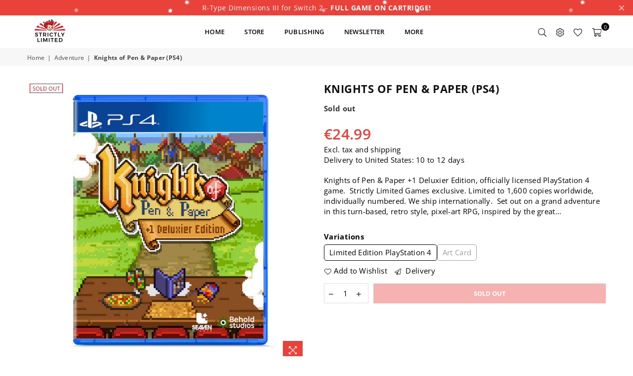

--- FILE ---
content_type: text/html; charset=utf-8
request_url: https://www.strictlylimitedgames.com/collections/adventure/products/knights-of-pen-paper-ps4
body_size: 49022
content:
<!doctype html>
<html class="no-js" lang="en" ><head><meta charset="utf-8"><meta http-equiv="X-UA-Compatible" content="IE=edge,chrome=1"><meta name="viewport" content="width=device-width, initial-scale=1.0, maximum-scale=1.0, user-scalable=no"><meta name="theme-color" content="#000"><meta name="format-detection" content="telephone=no"><link rel="canonical" href="https://www.strictlylimitedgames.com/products/knights-of-pen-paper-ps4"><link rel="dns-prefetch" href="https://www.strictlylimitedgames.com" crossorigin><link rel="dns-prefetch" href="https://strictly-limited-games.myshopify.com" crossorigin><link rel="dns-prefetch" href="https://cdn.shopify.com" crossorigin><link rel="dns-prefetch" href="https://fonts.shopifycdn.com" crossorigin><link rel="preconnect" href="https//fonts.shopifycdn.com" crossorigin><link rel="preconnect" href="https//cdn.shopify.com" crossorigin><link rel="preconnect" href="https//ajax.googleapis.com"><link rel="preload" as="style" href="//www.strictlylimitedgames.com/cdn/shop/t/6/assets/theme.css?v=13667696226330839191767359912" /><link rel="shortcut icon" href="//www.strictlylimitedgames.com/cdn/shop/files/faviconV2_1_32x32.png?v=1666786061" type="image/png"><title>Knights of Pen &amp; Paper (PS4) &ndash; Strictly Limited Games</title><meta name="description" content="Knights of Pen &amp; Paper +1 Deluxier Edition, Limited to 1,600 copies worldwide, individually numbered. We ship internationally. Set out on a grand adventure in this turn-based, retro style, pixel-art RPG, inspired by the great titles of the 90’s."><!-- /snippets/social-meta-tags.liquid --> <meta name="keywords" content="Strictly Limited Games, www.strictlylimitedgames.com" /><meta name="author" content="Strictly Limited Games"><meta property="og:site_name" content="Strictly Limited Games"><meta property="og:url" content="https://www.strictlylimitedgames.com/products/knights-of-pen-paper-ps4"><meta property="og:title" content="Knights of Pen & Paper (PS4)"><meta property="og:type" content="product"><meta property="og:description" content="Knights of Pen &amp; Paper +1 Deluxier Edition, Limited to 1,600 copies worldwide, individually numbered. We ship internationally. Set out on a grand adventure in this turn-based, retro style, pixel-art RPG, inspired by the great titles of the 90’s."><meta property="og:price:amount" content="24.99"><meta property="og:price:currency" content="EUR"><meta property="og:image" content="http://www.strictlylimitedgames.com/cdn/shop/files/KOP-Knight-of-Pen-and-Paper-Deluxier-Edition-Playstation-4-PS4-Limited-Edition-Physical-Copy-Box-Art-2D_1200x1200.png?v=1743663293"><meta property="og:image" content="http://www.strictlylimitedgames.com/cdn/shop/files/KOP-Knight-of-Pen-and-Paper-Deluxier-Edition-Playstation-4-PS4-Limited-Edition-Physical-Copy-Box-Art-3D_1200x1200.png?v=1743663293"><meta property="og:image:secure_url" content="https://www.strictlylimitedgames.com/cdn/shop/files/KOP-Knight-of-Pen-and-Paper-Deluxier-Edition-Playstation-4-PS4-Limited-Edition-Physical-Copy-Box-Art-2D_1200x1200.png?v=1743663293"><meta property="og:image:secure_url" content="https://www.strictlylimitedgames.com/cdn/shop/files/KOP-Knight-of-Pen-and-Paper-Deluxier-Edition-Playstation-4-PS4-Limited-Edition-Physical-Copy-Box-Art-3D_1200x1200.png?v=1743663293"><meta name="twitter:site" content="@RealStrictlyLTD"><meta name="twitter:card" content="summary_large_image"><meta name="twitter:title" content="Knights of Pen & Paper (PS4)"><meta name="twitter:description" content="Knights of Pen &amp; Paper +1 Deluxier Edition, Limited to 1,600 copies worldwide, individually numbered. We ship internationally. Set out on a grand adventure in this turn-based, retro style, pixel-art RPG, inspired by the great titles of the 90’s.">
<link rel="preload" as="font" href="//www.strictlylimitedgames.com/cdn/fonts/open_sans/opensans_n4.c32e4d4eca5273f6d4ee95ddf54b5bbb75fc9b61.woff2" type="font/woff2" crossorigin><link rel="preload" as="font" href="//www.strictlylimitedgames.com/cdn/fonts/open_sans/opensans_n7.a9393be1574ea8606c68f4441806b2711d0d13e4.woff2" type="font/woff2" crossorigin><link rel="preload" as="font" href="//www.strictlylimitedgames.com/cdn/shop/t/6/assets/adorn-icons.woff2?v=167339017966625775301666775995" type="font/woff2" crossorigin><style type="text/css">:root{--ft1:"Open Sans",sans-serif;--ft2:"Open Sans",sans-serif;--ft3:"Open Sans",sans-serif;--site_gutter:15px;--grid_gutter:30px;--grid_gutter_sm:15px; --input_height:38px;--input_height_sm:32px;--error:#d20000}*,::after,::before{box-sizing:border-box}article,aside,details,figcaption,figure,footer,header,hgroup,main,menu,nav,section,summary{display:block}body,button,input,select,textarea{font-family:-apple-system,BlinkMacSystemFont,"Segoe UI","Roboto","Oxygen","Ubuntu","Cantarell","Helvetica Neue",sans-serif;-webkit-font-smoothing:antialiased;-webkit-text-size-adjust:100%}a{background-color:transparent}a,a:after,a:before{transition:all .3s ease-in-out}b,strong{font-weight:700;}em{font-style:italic}small{font-size:80%}sub,sup{font-size:75%;line-height:0;position:relative;vertical-align:baseline}sup{top:-.5em}sub{bottom:-.25em}img{max-width:100%;border:0}button,input,optgroup,select,textarea{color:inherit;font:inherit;margin:0;outline:0}button[disabled],input[disabled]{cursor:default}.mb0{margin-bottom:0!important}.mb10{margin-bottom:10px!important}.mb20{margin-bottom:20px!important}[type=button]::-moz-focus-inner,[type=reset]::-moz-focus-inner,[type=submit]::-moz-focus-inner,button::-moz-focus-inner{border-style:none;padding:0}[type=button]:-moz-focusring,[type=reset]:-moz-focusring,[type=submit]:-moz-focusring,button:-moz-focusring{outline:1px dotted ButtonText}input[type=email],input[type=number],input[type=password],input[type=search]{-webkit-appearance:none;-moz-appearance:none}table{width:100%;border-collapse:collapse;border-spacing:0}td,th{padding:0}textarea{overflow:auto;-webkit-appearance:none;-moz-appearance:none}[tabindex='-1']:focus{outline:0}a,img{outline:0!important;border:0}[role=button],a,button,input,label,select,textarea{touch-action:manipulation}.fl,.flex{display:flex}.fl1,.flex-item{flex:1}.clearfix::after{content:'';display:table;clear:both}.clear{clear:both}.icon__fallback-text,.visually-hidden{position:absolute!important;overflow:hidden;clip:rect(0 0 0 0);height:1px;width:1px;margin:-1px;padding:0;border:0}.visibility-hidden{visibility:hidden}.js-focus-hidden:focus{outline:0}.no-js:not(html),.no-js .js{display:none}.no-js .no-js:not(html){display:block}.skip-link:focus{clip:auto;width:auto;height:auto;margin:0;color:#111;background-color:#fff;padding:10px;opacity:1;z-index:10000;transition:none}blockquote{background:#f8f8f8;font-weight:600;font-size:15px;font-style:normal;text-align:center;padding:0 30px;margin:0}.rte blockquote{padding:25px;margin-bottom:20px}blockquote p+cite{margin-top:7.5px}blockquote cite{display:block;font-size:13px;font-style:inherit}code,pre{font-family:Consolas,monospace;font-size:1em}pre{overflow:auto}.rte:last-child{margin-bottom:0}.rte .h1,.rte .h2,.rte .h3,.rte .h4,.rte .h5,.rte .h6,.rte h1,.rte h2,.rte h3,.rte h4,.rte h5,.rte h6{margin-top:15px;margin-bottom:7.5px}.rte .h1:first-child,.rte .h2:first-child,.rte .h3:first-child,.rte .h4:first-child,.rte .h5:first-child,.rte .h6:first-child,.rte h1:first-child,.rte h2:first-child,.rte h3:first-child,.rte h4:first-child,.rte h5:first-child,.rte h6:first-child{margin-top:0}.rte li{margin-bottom:4px;list-style:inherit}.rte li:last-child{margin-bottom:0}.rte-setting{margin-bottom:11.11111px}.rte-setting:last-child{margin-bottom:0}p:last-child{margin-bottom:0}li{list-style:none}.fine-print{font-size:1.07692em;font-style:italic;margin:20px 0}.txt--minor{font-size:80%}.txt--emphasis{font-style:italic}.icon{display:inline-block;width:20px;height:20px;vertical-align:middle;fill:currentColor}.no-svg .icon{display:none}svg.icon:not(.icon--full-color) circle,svg.icon:not(.icon--full-color) ellipse,svg.icon:not(.icon--full-color) g,svg.icon:not(.icon--full-color) line,svg.icon:not(.icon--full-color) path,svg.icon:not(.icon--full-color) polygon,svg.icon:not(.icon--full-color) polyline,svg.icon:not(.icon--full-color) rect,symbol.icon:not(.icon--full-color) circle,symbol.icon:not(.icon--full-color) ellipse,symbol.icon:not(.icon--full-color) g,symbol.icon:not(.icon--full-color) line,symbol.icon:not(.icon--full-color) path,symbol.icon:not(.icon--full-color) polygon,symbol.icon:not(.icon--full-color) polyline,symbol.icon:not(.icon--full-color) rect{fill:inherit;stroke:inherit}.no-svg .icon__fallback-text{position:static!important;overflow:inherit;clip:none;height:auto;width:auto;margin:0}ol,ul{margin:0;padding:0}ol{list-style:decimal}.list--inline{padding:0;margin:0}.list--inline li{display:inline-block;margin-bottom:0;vertical-align:middle}.rte img{height:auto}.rte table{table-layout:fixed}.rte ol,.rte ul{margin:20px 0 30px 30px}.rte ol.list--inline,.rte ul.list--inline{margin-left:0}.rte ul{list-style:disc outside}.rte ul ul{list-style:circle outside}.rte ul ul ul{list-style:square outside}.rte a:not(.btn){padding-bottom:1px}.text-center .rte ol,.text-center .rte ul,.text-center.rte ol,.text-center.rte ul{margin-left:0;list-style-position:inside}.rte__table-wrapper{max-width:100%;overflow:auto;-webkit-overflow-scrolling:touch}svg:not(:root){overflow:hidden}.video-wrapper{position:relative;overflow:hidden;max-width:100%;padding-bottom:56.25%;height:0;height:auto}.video-wrapper iframe{position:absolute;top:0;left:0;width:100%;height:100%}form{margin:0}legend{border:0;padding:0}button{cursor:pointer}input[type=submit]{cursor:pointer}input[type=text]{-webkit-appearance:none;-moz-appearance:none}[type=checkbox]+label,[type=radio]+label{display:inline-block;margin-bottom:0}label[for]{cursor:pointer}textarea{min-height:100px}input[type=checkbox],input[type=radio]{margin:0 5px 0 0;vertical-align:middle}select::-ms-expand{display:none}.label--hidden{position:absolute;height:0;width:0;margin-bottom:0;overflow:hidden;clip:rect(1px,1px,1px,1px)}.form-vertical input,.form-vertical select,.form-vertical textarea{display:block;width:100%}.form-vertical [type=checkbox],.form-vertical [type=radio]{display:inline-block;width:auto;margin-right:5px}.form-vertical .btn,.form-vertical [type=submit]{display:inline-block;width:auto}.grid--table{display:table;table-layout:fixed;width:100%}.grid--table>.grid__item{float:none;display:table-cell;vertical-align:middle}.is-transitioning{display:block!important;visibility:visible!important}.mr0{margin:0 !important;}.pd0{ padding:0 !important;}.db{display:block}.dbi{display:inline-block}.dn {display:none}.pa {position:absolute}.pr {position:relative}.fw-300{font-weight:300}.fw-400{font-weight:400}.fw-500{font-weight:500}.fw-600{font-weight:600}b,strong,.fw-700{font-weight:700}em, .em{font-style:italic}.tt-u{text-transform:uppercase}.tt-l{text-transform:lowercase}.tt-c{text-transform:capitalize}.tt-n{text-transform:none}.list-bullet,.list-arrow,.list-square,.order-list{padding:0 0 15px 15px;}.list-bullet li {list-style:disc; padding:4px 0; }.list-bullet ul, .list-circle ul, .list-arrow ul, .order-list li {padding-left:15px;}.list-square li {list-style:square; padding:4px 0; } .list-arrow li {list-style:disclosure-closed; padding:4px 0; }.order-list li {list-style:decimal; padding:4px 0; }.tdn {text-decoration:none!important}.tdu {text-decoration:underline}.grid-sizer{width:25%; position:absolute}.w_auto {width:auto!important}.h_auto{height:auto}.w_100{width:100%!important}.h_100{height:100%!important}.pd10 {padding:10px;}.f-row{flex-direction:row}.f-col{flex-direction:column}.f-wrap{flex-wrap:wrap}.f-nowrap{flex-wrap:nowrap}.f-jcs{justify-content:flex-start}.f-jce{justify-content:flex-end}.f-jcc{justify-content:center}.f-jcsb{justify-content:space-between}.f-jcsa{justify-content:space-around}.f-jcse{justify-content:space-evenly}.f-ais{align-items:flex-start}.f-aie{align-items:flex-end}.f-aic{align-items:center}.f-aib{align-items:baseline}.f-aist{align-items:stretch}.f-acs{align-content:flex-start}.f-ace{align-content:flex-end}.f-acc{align-content:center}.f-acsb{align-content:space-between}.f-acsa{align-content:space-around}.f-acst{align-content:stretch}.f-asa{align-self:auto}.f-ass{align-self:flex-start}.f-ase{align-self:flex-end}.f-asc{align-self:center}.f-asb{align-self:baseline}.f-asst{align-self:stretch}.order0{order:0}.order1{order:1}.order2{order:2}.order3{order:3}.tl{text-align:left!important}.tc{text-align:center!important}.tr{text-align:right!important}@media (min-width:768px){.tl-md{text-align:left!important}.tc-md{text-align:center!important}.tr-md{text-align:right!important}.f-row-md{flex-direction:row}.f-col-md{flex-direction:column}.f-wrap-md{flex-wrap:wrap}.f-nowrap-md{flex-wrap:nowrap}.f-jcs-md{justify-content:flex-start}.f-jce-md{justify-content:flex-end}.f-jcc-md{justify-content:center}.f-jcsb-md{justify-content:space-between}.f-jcsa-md{justify-content:space-around}.f-jcse-md{justify-content:space-evenly}.f-ais-md{align-items:flex-start}.f-aie-md{align-items:flex-end}.f-aic-md{align-items:center}.f-aib-md{align-items:baseline}.f-aist-md{align-items:stretch}.f-acs-md{align-content:flex-start}.f-ace-md{align-content:flex-end}.f-acc-md{align-content:center}.f-acsb-md{align-content:space-between}.f-acsa-md{align-content:space-around}.f-acst-md{align-content:stretch}.f-asa-md{align-self:auto}.f-ass-md{align-self:flex-start}.f-ase-md{align-self:flex-end}.f-asc-md{align-self:center}.f-asb-md{align-self:baseline}.f-asst-md{align-self:stretch}}@media (min-width:1025px){.f-row-lg{flex-direction:row}.f-col-lg{flex-direction:column}.f-wrap-lg{flex-wrap:wrap}.f-nowrap-lg{flex-wrap:nowrap}.tl-lg {text-align:left!important}.tc-lg {text-align:center!important}.tr-lg {text-align:right!important}}@media (min-width:1280px){.f-wrap-xl{flex-wrap:wrap}.f-col-xl{flex-direction:column}.tl-xl {text-align:left!important}.tc-xl {text-align:center!important}.tr-xl {text-align:right!important}}.grid{list-style:none;margin:0 -15px;padding:0}.grid:after{content:'';display:table;clear:both}.grid__item{float:left;padding-left:15px;padding-right:15px;width:100%}@media only screen and (max-width:1024px){.grid{margin:0 -7.5px}.grid__item{padding-left:7.5px;padding-right:7.5px}}.grid__item[class*="--push"]{position:relative}.grid--rev{direction:rtl;text-align:left}.grid--rev>.grid__item{direction:ltr;text-align:left;float:right}.col-1,.one-whole{width:100%}.col-2,.five-tenths,.four-eighths,.one-half,.three-sixths,.two-quarters,.wd-50{width:50%}.col-3,.one-third,.two-sixths{width:33.33333%}.four-sixths,.two-thirds{width:66.66667%}.col-4,.one-quarter,.two-eighths{width:25%}.six-eighths,.three-quarters{width:75%}.col-5,.one-fifth,.two-tenths{width:20%}.four-tenths,.two-fifths,.wd-40{width:40%}.six-tenths,.three-fifths,.wd-60{width:60%}.eight-tenths,.four-fifths,.wd-80{width:80%}.one-sixth{width:16.66667%}.five-sixths{width:83.33333%}.one-seventh{width:14.28571%}.one-eighth{width:12.5%}.three-eighths{width:37.5%}.five-eighths{width:62.5%}.seven-eighths{width:87.5%}.one-nineth{width:11.11111%}.one-tenth{width:10%}.three-tenths,.wd-30{width:30%}.seven-tenths,.wd-70{width:70%}.nine-tenths,.wd-90{width:90%}.show{display:block!important}.hide{display:none!important}.text-left{text-align:left!important}.text-right{text-align:right!important}.text-center{text-align:center!important}@media only screen and (min-width:767px){.medium-up--one-whole{width:100%}.medium-up--five-tenths,.medium-up--four-eighths,.medium-up--one-half,.medium-up--three-sixths,.medium-up--two-quarters{width:50%}.medium-up--one-third,.medium-up--two-sixths{width:33.33333%}.medium-up--four-sixths,.medium-up--two-thirds{width:66.66667%}.medium-up--one-quarter,.medium-up--two-eighths{width:25%}.medium-up--six-eighths,.medium-up--three-quarters{width:75%}.medium-up--one-fifth,.medium-up--two-tenths{width:20%}.medium-up--four-tenths,.medium-up--two-fifths{width:40%}.medium-up--six-tenths,.medium-up--three-fifths{width:60%}.medium-up--eight-tenths,.medium-up--four-fifths{width:80%}.medium-up--one-sixth{width:16.66667%}.medium-up--five-sixths{width:83.33333%}.medium-up--one-seventh{width:14.28571%}.medium-up--one-eighth{width:12.5%}.medium-up--three-eighths{width:37.5%}.medium-up--five-eighths{width:62.5%}.medium-up--seven-eighths{width:87.5%}.medium-up--one-nineth{width:11.11111%}.medium-up--one-tenth{width:10%}.medium-up--three-tenths{width:30%}.medium-up--seven-tenths{width:70%}.medium-up--nine-tenths{width:90%}.grid--uniform .medium-up--five-tenths:nth-child(2n+1),.grid--uniform .medium-up--four-eighths:nth-child(2n+1),.grid--uniform .medium-up--one-eighth:nth-child(8n+1),.grid--uniform .medium-up--one-fifth:nth-child(5n+1),.grid--uniform .medium-up--one-half:nth-child(2n+1),.grid--uniform .medium-up--one-quarter:nth-child(4n+1),.grid--uniform .medium-up--one-seventh:nth-child(7n+1),.grid--uniform .medium-up--one-sixth:nth-child(6n+1),.grid--uniform .medium-up--one-third:nth-child(3n+1),.grid--uniform .medium-up--three-sixths:nth-child(2n+1),.grid--uniform .medium-up--two-eighths:nth-child(4n+1),.grid--uniform .medium-up--two-sixths:nth-child(3n+1){clear:both}.medium-up--show{display:block!important}.medium-up--hide{display:none!important}.medium-up--text-left{text-align:left!important}.medium-up--text-right{text-align:right!important}.medium-up--text-center{text-align:center!important}}@media only screen and (min-width:1025px){.large-up--one-whole{width:100%}.large-up--five-tenths,.large-up--four-eighths,.large-up--one-half,.large-up--three-sixths,.large-up--two-quarters{width:50%}.large-up--one-third,.large-up--two-sixths{width:33.33333%}.large-up--four-sixths,.large-up--two-thirds{width:66.66667%}.large-up--one-quarter,.large-up--two-eighths{width:25%}.large-up--six-eighths,.large-up--three-quarters{width:75%}.large-up--one-fifth,.large-up--two-tenths{width:20%}.large-up--four-tenths,.large-up--two-fifths{width:40%}.large-up--six-tenths,.large-up--three-fifths{width:60%}.large-up--eight-tenths,.large-up--four-fifths{width:80%}.large-up--one-sixth{width:16.66667%}.large-up--five-sixths{width:83.33333%}.large-up--one-seventh{width:14.28571%}.large-up--one-eighth{width:12.5%}.large-up--three-eighths{width:37.5%}.large-up--five-eighths{width:62.5%}.large-up--seven-eighths{width:87.5%}.large-up--one-nineth{width:11.11111%}.large-up--one-tenth{width:10%}.large-up--three-tenths{width:30%}.large-up--seven-tenths{width:70%}.large-up--nine-tenths{width:90%}.grid--uniform .large-up--five-tenths:nth-child(2n+1),.grid--uniform .large-up--four-eighths:nth-child(2n+1),.grid--uniform .large-up--one-eighth:nth-child(8n+1),.grid--uniform .large-up--one-fifth:nth-child(5n+1),.grid--uniform .large-up--one-half:nth-child(2n+1),.grid--uniform .large-up--one-quarter:nth-child(4n+1),.grid--uniform .large-up--one-seventh:nth-child(7n+1),.grid--uniform .large-up--one-sixth:nth-child(6n+1),.grid--uniform .large-up--one-third:nth-child(3n+1),.grid--uniform .large-up--three-sixths:nth-child(2n+1),.grid--uniform .large-up--two-eighths:nth-child(4n+1),.grid--uniform .large-up--two-sixths:nth-child(3n+1){clear:both}.large-up--show{display:block!important}.large-up--hide{display:none!important}.large-up--text-left{text-align:left!important}.large-up--text-right{text-align:right!important}.large-up--text-center{text-align:center!important}}@media only screen and (min-width:1280px){.widescreen--one-whole{width:100%}.widescreen--five-tenths,.widescreen--four-eighths,.widescreen--one-half,.widescreen--three-sixths,.widescreen--two-quarters{width:50%}.widescreen--one-third,.widescreen--two-sixths{width:33.33333%}.widescreen--four-sixths,.widescreen--two-thirds{width:66.66667%}.widescreen--one-quarter,.widescreen--two-eighths{width:25%}.widescreen--six-eighths,.widescreen--three-quarters{width:75%}.widescreen--one-fifth,.widescreen--two-tenths{width:20%}.widescreen--four-tenths,.widescreen--two-fifths{width:40%}.widescreen--six-tenths,.widescreen--three-fifths{width:60%}.widescreen--eight-tenths,.widescreen--four-fifths{width:80%}.widescreen--one-sixth{width:16.66667%}.widescreen--five-sixths{width:83.33333%}.widescreen--one-seventh{width:14.28571%}.widescreen--one-eighth{width:12.5%}.widescreen--three-eighths{width:37.5%}.widescreen--five-eighths{width:62.5%}.widescreen--seven-eighths{width:87.5%}.widescreen--one-nineth{width:11.11111%}.widescreen--one-tenth{width:10%}.widescreen--three-tenths{width:30%}.widescreen--seven-tenths{width:70%}.widescreen--nine-tenths{width:90%}.grid--uniform .widescreen--five-tenths:nth-child(2n+1),.grid--uniform .widescreen--four-eighths:nth-child(2n+1),.grid--uniform .widescreen--one-eighth:nth-child(8n+1),.grid--uniform .widescreen--one-fifth:nth-child(5n+1),.grid--uniform .widescreen--one-half:nth-child(2n+1),.grid--uniform .widescreen--one-quarter:nth-child(4n+1),.grid--uniform .widescreen--one-seventh:nth-child(7n+1),.grid--uniform .widescreen--one-sixth:nth-child(6n+1),.grid--uniform .widescreen--one-third:nth-child(3n+1),.grid--uniform .widescreen--three-sixths:nth-child(2n+1),.grid--uniform .widescreen--two-eighths:nth-child(4n+1),.grid--uniform .widescreen--two-sixths:nth-child(3n+1){clear:both}.widescreen--show{display:block!important}.widescreen--hide{display:none!important}.widescreen--text-left{text-align:left!important}.widescreen--text-right{text-align:right!important}.widescreen--text-center{text-align:center!important}}@media only screen and (min-width:1025px) and (max-width:1279px){.large--one-whole{width:100%}.large--five-tenths,.large--four-eighths,.large--one-half,.large--three-sixths,.large--two-quarters{width:50%}.large--one-third,.large--two-sixths{width:33.33333%}.large--four-sixths,.large--two-thirds{width:66.66667%}.large--one-quarter,.large--two-eighths{width:25%}.large--six-eighths,.large--three-quarters{width:75%}.large--one-fifth,.large--two-tenths{width:20%}.large--four-tenths,.large--two-fifths{width:40%}.large--six-tenths,.large--three-fifths{width:60%}.large--eight-tenths,.large--four-fifths{width:80%}.large--one-sixth{width:16.66667%}.large--five-sixths{width:83.33333%}.large--one-seventh{width:14.28571%}.large--one-eighth{width:12.5%}.large--three-eighths{width:37.5%}.large--five-eighths{width:62.5%}.large--seven-eighths{width:87.5%}.large--one-nineth{width:11.11111%}.large--one-tenth{width:10%}.large--three-tenths{width:30%}.large--seven-tenths{width:70%}.large--nine-tenths{width:90%}.grid--uniform .large--five-tenths:nth-child(2n+1),.grid--uniform .large--four-eighths:nth-child(2n+1),.grid--uniform .large--one-eighth:nth-child(8n+1),.grid--uniform .large--one-fifth:nth-child(5n+1),.grid--uniform .large--one-half:nth-child(2n+1),.grid--uniform .large--one-quarter:nth-child(4n+1),.grid--uniform .large--one-seventh:nth-child(7n+1),.grid--uniform .large--one-sixth:nth-child(6n+1),.grid--uniform .large--one-third:nth-child(3n+1),.grid--uniform .large--three-sixths:nth-child(2n+1),.grid--uniform .large--two-eighths:nth-child(4n+1),.grid--uniform .large--two-sixths:nth-child(3n+1){clear:both}.large--show{display:block!important}.large--hide{display:none!important}.large--text-left{text-align:left!important}.large--text-right{text-align:right!important}.large--text-center{text-align:center!important}}@media only screen and (min-width:767px) and (max-width:1024px){.medium--one-whole{width:100%}.medium--five-tenths,.medium--four-eighths,.medium--one-half,.medium--three-sixths,.medium--two-quarters{width:50%}.medium--one-third,.medium--two-sixths{width:33.33333%}.medium--four-sixths,.medium--two-thirds{width:66.66667%}.medium--one-quarter,.medium--two-eighths{width:25%}.medium--six-eighths,.medium--three-quarters{width:75%}.medium--one-fifth,.medium--two-tenths{width:20%}.medium--four-tenths,.medium--two-fifths{width:40%}.medium--six-tenths,.medium--three-fifths{width:60%}.medium--eight-tenths,.medium--four-fifths{width:80%}.medium--one-sixth{width:16.66667%}.medium--five-sixths{width:83.33333%}.medium--one-seventh{width:14.28571%}.medium--one-eighth{width:12.5%}.medium--three-eighths{width:37.5%}.medium--five-eighths{width:62.5%}.medium--seven-eighths{width:87.5%}.medium--one-nineth{width:11.11111%}.medium--one-tenth{width:10%}.medium--three-tenths{width:30%}.medium--seven-tenths{width:70%}.medium--nine-tenths{width:90%}.grid--uniform .medium--five-tenths:nth-child(2n+1),.grid--uniform .medium--four-eighths:nth-child(2n+1),.grid--uniform .medium--one-eighth:nth-child(8n+1),.grid--uniform .medium--one-fifth:nth-child(5n+1),.grid--uniform .medium--one-half:nth-child(2n+1),.grid--uniform .medium--one-quarter:nth-child(4n+1),.grid--uniform .medium--one-seventh:nth-child(7n+1),.grid--uniform .medium--one-sixth:nth-child(6n+1),.grid--uniform .medium--one-third:nth-child(3n+1),.grid--uniform .medium--three-sixths:nth-child(2n+1),.grid--uniform .medium--two-eighths:nth-child(4n+1),.grid--uniform .medium--two-sixths:nth-child(3n+1){clear:both}.medium--show{display:block!important}.medium--hide{display:none!important}.medium--text-left{text-align:left!important}.medium--text-right{text-align:right!important}.medium--text-center{text-align:center!important}}@media only screen and (max-width:766px){.grid{margin:0 -5px}.grid__item{padding-left:5px;padding-right:5px}.small--one-whole{width:100%}.small--five-tenths,.small--four-eighths,.small--one-half,.small--three-sixths,.small--two-quarters{width:50%}.small--one-third,.small--two-sixths{width:33.33333%}.small--four-sixths,.small--two-thirds{width:66.66667%}.small--one-quarter,.small--two-eighths{width:25%}.small--six-eighths,.small--three-quarters{width:75%}.small--one-fifth,.small--two-tenths{width:20%}.small--four-tenths,.small--two-fifths{width:40%}.small--six-tenths,.small--three-fifths{width:60%}.small--eight-tenths,.small--four-fifths{width:80%}.small--one-sixth{width:16.66667%}.small--five-sixths{width:83.33333%}.small--one-seventh{width:14.28571%}.small--one-eighth{width:12.5%}.small--three-eighths{width:37.5%}.small--five-eighths{width:62.5%}.small--seven-eighths{width:87.5%}.small--one-nineth{width:11.11111%}.small--one-tenth{width:10%}.small--three-tenths{width:30%}.small--seven-tenths{width:70%}.small--nine-tenths{width:90%}.grid--uniform .small--five-tenths:nth-child(2n+1),.grid--uniform .small--four-eighths:nth-child(2n+1),.grid--uniform .small--one-eighth:nth-child(8n+1),.grid--uniform .small--one-half:nth-child(2n+1),.grid--uniform .small--one-quarter:nth-child(4n+1),.grid--uniform .small--one-seventh:nth-child(7n+1),.grid--uniform .small--one-sixth:nth-child(6n+1),.grid--uniform .small--one-third:nth-child(3n+1),.grid--uniform .small--three-sixths:nth-child(2n+1),.grid--uniform .small--two-eighths:nth-child(4n+1),.grid--uniform .small--two-sixths:nth-child(3n+1),.grid--uniform.small--one-fifth:nth-child(5n+1){clear:both}.small--show{display:block!important}.small--hide{display:none!important}.small--text-left{text-align:left!important}.small--text-right{text-align:right!important}.small--text-center{text-align:center!important}}@font-face{font-family:Adorn-Icons;src:url("//www.strictlylimitedgames.com/cdn/shop/t/6/assets/adorn-icons.woff2?v=167339017966625775301666775995") format('woff2'),url("//www.strictlylimitedgames.com/cdn/shop/t/6/assets/adorn-icons.woff?v=177162561609770262791666775995") format('woff');font-weight:400;font-style:normal;font-display:swap}.ad{font:normal normal normal 16px/1 adorn-icons;speak:none;text-transform:none;display:inline-block;vertical-align:middle;text-rendering:auto;-webkit-font-smoothing:antialiased;-moz-osx-font-smoothing:grayscale}@font-face {font-family: "Open Sans";font-weight: 300;font-style: normal;font-display: swap;src: url("//www.strictlylimitedgames.com/cdn/fonts/open_sans/opensans_n3.b10466eda05a6b2d1ef0f6ba490dcecf7588dd78.woff2") format("woff2"), url("//www.strictlylimitedgames.com/cdn/fonts/open_sans/opensans_n3.056c4b5dddadba7018747bd50fdaa80430e21710.woff") format("woff");}@font-face {font-family: "Open Sans";font-weight: 400;font-style: normal;font-display: swap;src: url("//www.strictlylimitedgames.com/cdn/fonts/open_sans/opensans_n4.c32e4d4eca5273f6d4ee95ddf54b5bbb75fc9b61.woff2") format("woff2"), url("//www.strictlylimitedgames.com/cdn/fonts/open_sans/opensans_n4.5f3406f8d94162b37bfa232b486ac93ee892406d.woff") format("woff");}@font-face {font-family: "Open Sans";font-weight: 500;font-style: normal;font-display: swap;src: url("//www.strictlylimitedgames.com/cdn/fonts/open_sans/opensans_n5.500dcf21ddee5bc5855ad3a20394d3bc363c217c.woff2") format("woff2"), url("//www.strictlylimitedgames.com/cdn/fonts/open_sans/opensans_n5.af1a06d824dccfb4d400ba874ef19176651ec834.woff") format("woff");}@font-face {font-family: "Open Sans";font-weight: 600;font-style: normal;font-display: swap;src: url("//www.strictlylimitedgames.com/cdn/fonts/open_sans/opensans_n6.15aeff3c913c3fe570c19cdfeed14ce10d09fb08.woff2") format("woff2"), url("//www.strictlylimitedgames.com/cdn/fonts/open_sans/opensans_n6.14bef14c75f8837a87f70ce22013cb146ee3e9f3.woff") format("woff");}@font-face {font-family: "Open Sans";font-weight: 700;font-style: normal;font-display: swap;src: url("//www.strictlylimitedgames.com/cdn/fonts/open_sans/opensans_n7.a9393be1574ea8606c68f4441806b2711d0d13e4.woff2") format("woff2"), url("//www.strictlylimitedgames.com/cdn/fonts/open_sans/opensans_n7.7b8af34a6ebf52beb1a4c1d8c73ad6910ec2e553.woff") format("woff");}</style>  <link rel="stylesheet" href="//www.strictlylimitedgames.com/cdn/shop/t/6/assets/theme.css?v=13667696226330839191767359912" type="text/css" media="all">    <link rel="preload" href="//www.strictlylimitedgames.com/cdn/shop/t/6/assets/jquery.min.js?v=11054033913403182911666775995" as="script">  <link rel="preload" href="//www.strictlylimitedgames.com/cdn/shop/t/6/assets/vendor.min.js?v=53531327463237195191666775996" as="script">  <script src="//www.strictlylimitedgames.com/cdn/shop/t/6/assets/jquery.min.js?v=11054033913403182911666775995"defer="defer"></script><script>var theme = {strings:{addToCart:"Add to cart",soldOut:"Sold out",unavailable:"Unavailable",showMore:"Show More",showLess:"Show Less"},mlcurrency:false,moneyFormat:"\u003cspan class=money\u003e€{{amount}}\u003c\/span\u003e",currencyFormat:"money_with_currency_format",shopCurrency:"EUR",autoCurrencies:false,money_currency_format:"€{{amount}} EUR",money_format:"€{{amount}}",ajax_cart:true,fixedHeader:true,animation:false,animationMobile:true,searchresult:"See all results",wlAvailable:"Available in Wishlist",rtl:false,days:"Days",hours:"Hrs",minuts:"Min",seconds:"Sec",};document.documentElement.className = document.documentElement.className.replace('no-js', 'js');var Metatheme = null,thm = 'Avone', shpeml = 'support@strictlylimitedgames.com', dmn = window.location.hostname;        window.lazySizesConfig = window.lazySizesConfig || {};window.lazySizesConfig.loadMode = 1;window.lazySizesConfig.expand = 10;window.lazySizesConfig.expFactor = 1.5;      window.lazySizesConfig.loadHidden = false;</script><script src="//www.strictlylimitedgames.com/cdn/shop/t/6/assets/vendor.min.js?v=53531327463237195191666775996" defer="defer"></script>    <script src="//www.strictlylimitedgames.com/cdn/shop/t/6/assets/moment.js?v=93245290879298893751669921359" defer="defer"></script>    <script src="//www.strictlylimitedgames.com/cdn/shop/t/6/assets/moment-tz.js?v=16896335113376672581669921295" defer="defer"></script><script src="//www.strictlylimitedgames.com/cdn/shop/t/6/assets/custom.js?v=35127508880381967951674668111" defer="defer"></script>
   <script>window.performance && window.performance.mark && window.performance.mark('shopify.content_for_header.start');</script><meta name="facebook-domain-verification" content="lsm7bvvq7llqfigrxjym7wallcute1">
<meta name="facebook-domain-verification" content="ns0xrnb98dfz8yhri80rw3sys9l7im">
<meta id="shopify-digital-wallet" name="shopify-digital-wallet" content="/24947430/digital_wallets/dialog">
<meta name="shopify-checkout-api-token" content="0adb33cc28b7ac86330c1f010e92841d">
<meta id="in-context-paypal-metadata" data-shop-id="24947430" data-venmo-supported="false" data-environment="production" data-locale="en_US" data-paypal-v4="true" data-currency="EUR">
<link rel="alternate" hreflang="x-default" href="https://www.strictlylimitedgames.com/products/knights-of-pen-paper-ps4">
<link rel="alternate" hreflang="en-GB" href="https://www.strictlylimitedgames.com/en-gb/products/knights-of-pen-paper-ps4">
<link rel="alternate" hreflang="en-FR" href="https://www.strictlylimitedgames.com/en-fr/products/knights-of-pen-paper-ps4">
<link rel="alternate" hreflang="en-ES" href="https://www.strictlylimitedgames.com/en-es/products/knights-of-pen-paper-ps4">
<link rel="alternate" hreflang="en-DE" href="https://www.strictlylimitedgames.com/products/knights-of-pen-paper-ps4">
<link rel="alternate" type="application/json+oembed" href="https://www.strictlylimitedgames.com/products/knights-of-pen-paper-ps4.oembed">
<script async="async" data-src="/checkouts/internal/preloads.js?locale=en-DE"></script>
<link rel="preconnect" href="https://shop.app" crossorigin="anonymous">
<script async="async" data-src="https://shop.app/checkouts/internal/preloads.js?locale=en-DE&shop_id=24947430" crossorigin="anonymous"></script>
<script id="apple-pay-shop-capabilities" type="application/json">{"shopId":24947430,"countryCode":"DE","currencyCode":"EUR","merchantCapabilities":["supports3DS"],"merchantId":"gid:\/\/shopify\/Shop\/24947430","merchantName":"Strictly Limited Games","requiredBillingContactFields":["postalAddress","email"],"requiredShippingContactFields":["postalAddress","email"],"shippingType":"shipping","supportedNetworks":["visa","maestro","masterCard","amex"],"total":{"type":"pending","label":"Strictly Limited Games","amount":"1.00"},"shopifyPaymentsEnabled":true,"supportsSubscriptions":true}</script>
<script id="shopify-features" type="application/json">{"accessToken":"0adb33cc28b7ac86330c1f010e92841d","betas":["rich-media-storefront-analytics"],"domain":"www.strictlylimitedgames.com","predictiveSearch":true,"shopId":24947430,"locale":"en"}</script>
<script>var Shopify = Shopify || {};
Shopify.shop = "strictly-limited-games.myshopify.com";
Shopify.locale = "en";
Shopify.currency = {"active":"EUR","rate":"1.0"};
Shopify.country = "DE";
Shopify.theme = {"name":"Theme export  test-store-strictly-limited-mysho...","id":133572821259,"schema_name":"Avone OS 2.0","schema_version":"4.5","theme_store_id":null,"role":"main"};
Shopify.theme.handle = "null";
Shopify.theme.style = {"id":null,"handle":null};
Shopify.cdnHost = "www.strictlylimitedgames.com/cdn";
Shopify.routes = Shopify.routes || {};
Shopify.routes.root = "/";</script>
<script type="module">!function(o){(o.Shopify=o.Shopify||{}).modules=!0}(window);</script>
<script>!function(o){function n(){var o=[];function n(){o.push(Array.prototype.slice.apply(arguments))}return n.q=o,n}var t=o.Shopify=o.Shopify||{};t.loadFeatures=n(),t.autoloadFeatures=n()}(window);</script>
<script>
  window.ShopifyPay = window.ShopifyPay || {};
  window.ShopifyPay.apiHost = "shop.app\/pay";
  window.ShopifyPay.redirectState = null;
</script>
<script id="shop-js-analytics" type="application/json">{"pageType":"product"}</script>
<script defer="defer" async type="module" data-src="//www.strictlylimitedgames.com/cdn/shopifycloud/shop-js/modules/v2/client.init-shop-cart-sync_DtuiiIyl.en.esm.js"></script>
<script defer="defer" async type="module" data-src="//www.strictlylimitedgames.com/cdn/shopifycloud/shop-js/modules/v2/chunk.common_CUHEfi5Q.esm.js"></script>
<script type="module">
  await import("//www.strictlylimitedgames.com/cdn/shopifycloud/shop-js/modules/v2/client.init-shop-cart-sync_DtuiiIyl.en.esm.js");
await import("//www.strictlylimitedgames.com/cdn/shopifycloud/shop-js/modules/v2/chunk.common_CUHEfi5Q.esm.js");

  window.Shopify.SignInWithShop?.initShopCartSync?.({"fedCMEnabled":true,"windoidEnabled":true});

</script>
<script>
  window.Shopify = window.Shopify || {};
  if (!window.Shopify.featureAssets) window.Shopify.featureAssets = {};
  window.Shopify.featureAssets['shop-js'] = {"shop-cart-sync":["modules/v2/client.shop-cart-sync_DFoTY42P.en.esm.js","modules/v2/chunk.common_CUHEfi5Q.esm.js"],"init-fed-cm":["modules/v2/client.init-fed-cm_D2UNy1i2.en.esm.js","modules/v2/chunk.common_CUHEfi5Q.esm.js"],"init-shop-email-lookup-coordinator":["modules/v2/client.init-shop-email-lookup-coordinator_BQEe2rDt.en.esm.js","modules/v2/chunk.common_CUHEfi5Q.esm.js"],"shop-cash-offers":["modules/v2/client.shop-cash-offers_3CTtReFF.en.esm.js","modules/v2/chunk.common_CUHEfi5Q.esm.js","modules/v2/chunk.modal_BewljZkx.esm.js"],"shop-button":["modules/v2/client.shop-button_C6oxCjDL.en.esm.js","modules/v2/chunk.common_CUHEfi5Q.esm.js"],"init-windoid":["modules/v2/client.init-windoid_5pix8xhK.en.esm.js","modules/v2/chunk.common_CUHEfi5Q.esm.js"],"avatar":["modules/v2/client.avatar_BTnouDA3.en.esm.js"],"init-shop-cart-sync":["modules/v2/client.init-shop-cart-sync_DtuiiIyl.en.esm.js","modules/v2/chunk.common_CUHEfi5Q.esm.js"],"shop-toast-manager":["modules/v2/client.shop-toast-manager_BYv_8cH1.en.esm.js","modules/v2/chunk.common_CUHEfi5Q.esm.js"],"pay-button":["modules/v2/client.pay-button_FnF9EIkY.en.esm.js","modules/v2/chunk.common_CUHEfi5Q.esm.js"],"shop-login-button":["modules/v2/client.shop-login-button_CH1KUpOf.en.esm.js","modules/v2/chunk.common_CUHEfi5Q.esm.js","modules/v2/chunk.modal_BewljZkx.esm.js"],"init-customer-accounts-sign-up":["modules/v2/client.init-customer-accounts-sign-up_aj7QGgYS.en.esm.js","modules/v2/client.shop-login-button_CH1KUpOf.en.esm.js","modules/v2/chunk.common_CUHEfi5Q.esm.js","modules/v2/chunk.modal_BewljZkx.esm.js"],"init-shop-for-new-customer-accounts":["modules/v2/client.init-shop-for-new-customer-accounts_NbnYRf_7.en.esm.js","modules/v2/client.shop-login-button_CH1KUpOf.en.esm.js","modules/v2/chunk.common_CUHEfi5Q.esm.js","modules/v2/chunk.modal_BewljZkx.esm.js"],"init-customer-accounts":["modules/v2/client.init-customer-accounts_ppedhqCH.en.esm.js","modules/v2/client.shop-login-button_CH1KUpOf.en.esm.js","modules/v2/chunk.common_CUHEfi5Q.esm.js","modules/v2/chunk.modal_BewljZkx.esm.js"],"shop-follow-button":["modules/v2/client.shop-follow-button_CMIBBa6u.en.esm.js","modules/v2/chunk.common_CUHEfi5Q.esm.js","modules/v2/chunk.modal_BewljZkx.esm.js"],"lead-capture":["modules/v2/client.lead-capture_But0hIyf.en.esm.js","modules/v2/chunk.common_CUHEfi5Q.esm.js","modules/v2/chunk.modal_BewljZkx.esm.js"],"checkout-modal":["modules/v2/client.checkout-modal_BBxc70dQ.en.esm.js","modules/v2/chunk.common_CUHEfi5Q.esm.js","modules/v2/chunk.modal_BewljZkx.esm.js"],"shop-login":["modules/v2/client.shop-login_hM3Q17Kl.en.esm.js","modules/v2/chunk.common_CUHEfi5Q.esm.js","modules/v2/chunk.modal_BewljZkx.esm.js"],"payment-terms":["modules/v2/client.payment-terms_CAtGlQYS.en.esm.js","modules/v2/chunk.common_CUHEfi5Q.esm.js","modules/v2/chunk.modal_BewljZkx.esm.js"]};
</script>
<script>(function() {
  var isLoaded = false;
  function asyncLoad() {
    if (isLoaded) return;
    isLoaded = true;
    var urls = ["https:\/\/pfp-app.herokuapp.com\/get_script\/1a007e126def11ec8f293e5ff951ead7.js?v=133121\u0026shop=strictly-limited-games.myshopify.com","https:\/\/d1hcrjcdtouu7e.cloudfront.net\/js\/gdpr_cookie_consent.min.js?shop=strictly-limited-games.myshopify.com","https:\/\/cdn-bundler.nice-team.net\/app\/js\/bundler.js?shop=strictly-limited-games.myshopify.com","https:\/\/chimpstatic.com\/mcjs-connected\/js\/users\/2c41ac52853e80f860e3cb8ea\/daa08b05f4aa5fe2587c00ca5.js?shop=strictly-limited-games.myshopify.com","https:\/\/cdn.hextom.com\/js\/eventpromotionbar.js?shop=strictly-limited-games.myshopify.com","https:\/\/cdn.robinpro.gallery\/js\/client.js?v=5ad0431\u0026shop=strictly-limited-games.myshopify.com","\/\/cdn.shopify.com\/proxy\/77f4c812d1a8b42ab481b8e9efc4a4814723d1b43e982ea1206f1941a38ae34e\/api.goaffpro.com\/loader.js?shop=strictly-limited-games.myshopify.com\u0026sp-cache-control=cHVibGljLCBtYXgtYWdlPTkwMA"];
    for (var i = 0; i < urls.length; i++) {
      var s = document.createElement('script');
      s.type = 'text/javascript';
      s.async = true;
      s.src = urls[i];
      var x = document.getElementsByTagName('script')[0];
      x.parentNode.insertBefore(s, x);
    }
  };
  document.addEventListener('StartAsyncLoading',function(event){asyncLoad();});if(window.attachEvent) {
    window.attachEvent('onload', function(){});
  } else {
    window.addEventListener('load', function(){}, false);
  }
})();</script>
<script id="__st">var __st={"a":24947430,"offset":3600,"reqid":"fd2ed4de-ce9e-4c88-8326-d4968c780bf9-1767366407","pageurl":"www.strictlylimitedgames.com\/collections\/adventure\/products\/knights-of-pen-paper-ps4","u":"5f9c5690f6b0","p":"product","rtyp":"product","rid":661660467255};</script>
<script>window.ShopifyPaypalV4VisibilityTracking = true;</script>
<script id="captcha-bootstrap">!function(){'use strict';const t='contact',e='account',n='new_comment',o=[[t,t],['blogs',n],['comments',n],[t,'customer']],c=[[e,'customer_login'],[e,'guest_login'],[e,'recover_customer_password'],[e,'create_customer']],r=t=>t.map((([t,e])=>`form[action*='/${t}']:not([data-nocaptcha='true']) input[name='form_type'][value='${e}']`)).join(','),a=t=>()=>t?[...document.querySelectorAll(t)].map((t=>t.form)):[];function s(){const t=[...o],e=r(t);return a(e)}const i='password',u='form_key',d=['recaptcha-v3-token','g-recaptcha-response','h-captcha-response',i],f=()=>{try{return window.sessionStorage}catch{return}},m='__shopify_v',_=t=>t.elements[u];function p(t,e,n=!1){try{const o=window.sessionStorage,c=JSON.parse(o.getItem(e)),{data:r}=function(t){const{data:e,action:n}=t;return t[m]||n?{data:e,action:n}:{data:t,action:n}}(c);for(const[e,n]of Object.entries(r))t.elements[e]&&(t.elements[e].value=n);n&&o.removeItem(e)}catch(o){console.error('form repopulation failed',{error:o})}}const l='form_type',E='cptcha';function T(t){t.dataset[E]=!0}const w=window,h=w.document,L='Shopify',v='ce_forms',y='captcha';let A=!1;((t,e)=>{const n=(g='f06e6c50-85a8-45c8-87d0-21a2b65856fe',I='https://cdn.shopify.com/shopifycloud/storefront-forms-hcaptcha/ce_storefront_forms_captcha_hcaptcha.v1.5.2.iife.js',D={infoText:'Protected by hCaptcha',privacyText:'Privacy',termsText:'Terms'},(t,e,n)=>{const o=w[L][v],c=o.bindForm;if(c)return c(t,g,e,D).then(n);var r;o.q.push([[t,g,e,D],n]),r=I,A||(h.body.append(Object.assign(h.createElement('script'),{id:'captcha-provider',async:!0,src:r})),A=!0)});var g,I,D;w[L]=w[L]||{},w[L][v]=w[L][v]||{},w[L][v].q=[],w[L][y]=w[L][y]||{},w[L][y].protect=function(t,e){n(t,void 0,e),T(t)},Object.freeze(w[L][y]),function(t,e,n,w,h,L){const[v,y,A,g]=function(t,e,n){const i=e?o:[],u=t?c:[],d=[...i,...u],f=r(d),m=r(i),_=r(d.filter((([t,e])=>n.includes(e))));return[a(f),a(m),a(_),s()]}(w,h,L),I=t=>{const e=t.target;return e instanceof HTMLFormElement?e:e&&e.form},D=t=>v().includes(t);t.addEventListener('submit',(t=>{const e=I(t);if(!e)return;const n=D(e)&&!e.dataset.hcaptchaBound&&!e.dataset.recaptchaBound,o=_(e),c=g().includes(e)&&(!o||!o.value);(n||c)&&t.preventDefault(),c&&!n&&(function(t){try{if(!f())return;!function(t){const e=f();if(!e)return;const n=_(t);if(!n)return;const o=n.value;o&&e.removeItem(o)}(t);const e=Array.from(Array(32),(()=>Math.random().toString(36)[2])).join('');!function(t,e){_(t)||t.append(Object.assign(document.createElement('input'),{type:'hidden',name:u})),t.elements[u].value=e}(t,e),function(t,e){const n=f();if(!n)return;const o=[...t.querySelectorAll(`input[type='${i}']`)].map((({name:t})=>t)),c=[...d,...o],r={};for(const[a,s]of new FormData(t).entries())c.includes(a)||(r[a]=s);n.setItem(e,JSON.stringify({[m]:1,action:t.action,data:r}))}(t,e)}catch(e){console.error('failed to persist form',e)}}(e),e.submit())}));const S=(t,e)=>{t&&!t.dataset[E]&&(n(t,e.some((e=>e===t))),T(t))};for(const o of['focusin','change'])t.addEventListener(o,(t=>{const e=I(t);D(e)&&S(e,y())}));const B=e.get('form_key'),M=e.get(l),P=B&&M;t.addEventListener('DOMContentLoaded',(()=>{const t=y();if(P)for(const e of t)e.elements[l].value===M&&p(e,B);[...new Set([...A(),...v().filter((t=>'true'===t.dataset.shopifyCaptcha))])].forEach((e=>S(e,t)))}))}(h,new URLSearchParams(w.location.search),n,t,e,['guest_login'])})(!0,!0)}();</script>
<script integrity="sha256-4kQ18oKyAcykRKYeNunJcIwy7WH5gtpwJnB7kiuLZ1E=" data-source-attribution="shopify.loadfeatures" defer="defer" data-src="//www.strictlylimitedgames.com/cdn/shopifycloud/storefront/assets/storefront/load_feature-a0a9edcb.js" crossorigin="anonymous"></script>
<script crossorigin="anonymous" defer="defer" data-src="//www.strictlylimitedgames.com/cdn/shopifycloud/storefront/assets/shopify_pay/storefront-65b4c6d7.js?v=20250812"></script>
<script data-source-attribution="shopify.dynamic_checkout.dynamic.init">var Shopify=Shopify||{};Shopify.PaymentButton=Shopify.PaymentButton||{isStorefrontPortableWallets:!0,init:function(){window.Shopify.PaymentButton.init=function(){};var t=document.createElement("script");t.data-src="https://www.strictlylimitedgames.com/cdn/shopifycloud/portable-wallets/latest/portable-wallets.en.js",t.type="module",document.head.appendChild(t)}};
</script>
<script data-source-attribution="shopify.dynamic_checkout.buyer_consent">
  function portableWalletsHideBuyerConsent(e){var t=document.getElementById("shopify-buyer-consent"),n=document.getElementById("shopify-subscription-policy-button");t&&n&&(t.classList.add("hidden"),t.setAttribute("aria-hidden","true"),n.removeEventListener("click",e))}function portableWalletsShowBuyerConsent(e){var t=document.getElementById("shopify-buyer-consent"),n=document.getElementById("shopify-subscription-policy-button");t&&n&&(t.classList.remove("hidden"),t.removeAttribute("aria-hidden"),n.addEventListener("click",e))}window.Shopify?.PaymentButton&&(window.Shopify.PaymentButton.hideBuyerConsent=portableWalletsHideBuyerConsent,window.Shopify.PaymentButton.showBuyerConsent=portableWalletsShowBuyerConsent);
</script>
<script data-source-attribution="shopify.dynamic_checkout.cart.bootstrap">document.addEventListener("DOMContentLoaded",(function(){function t(){return document.querySelector("shopify-accelerated-checkout-cart, shopify-accelerated-checkout")}if(t())Shopify.PaymentButton.init();else{new MutationObserver((function(e,n){t()&&(Shopify.PaymentButton.init(),n.disconnect())})).observe(document.body,{childList:!0,subtree:!0})}}));
</script>
<link id="shopify-accelerated-checkout-styles" rel="stylesheet" media="screen" href="https://www.strictlylimitedgames.com/cdn/shopifycloud/portable-wallets/latest/accelerated-checkout-backwards-compat.css" crossorigin="anonymous">
<style id="shopify-accelerated-checkout-cart">
        #shopify-buyer-consent {
  margin-top: 1em;
  display: inline-block;
  width: 100%;
}

#shopify-buyer-consent.hidden {
  display: none;
}

#shopify-subscription-policy-button {
  background: none;
  border: none;
  padding: 0;
  text-decoration: underline;
  font-size: inherit;
  cursor: pointer;
}

#shopify-subscription-policy-button::before {
  box-shadow: none;
}

      </style>

<script>window.performance && window.performance.mark && window.performance.mark('shopify.content_for_header.end');</script><!-- "snippets/shogun-head.liquid" was not rendered, the associated app was uninstalled -->
<link href="https://monorail-edge.shopifysvc.com" rel="dns-prefetch">
<script>(function(){if ("sendBeacon" in navigator && "performance" in window) {try {var session_token_from_headers = performance.getEntriesByType('navigation')[0].serverTiming.find(x => x.name == '_s').description;} catch {var session_token_from_headers = undefined;}var session_cookie_matches = document.cookie.match(/_shopify_s=([^;]*)/);var session_token_from_cookie = session_cookie_matches && session_cookie_matches.length === 2 ? session_cookie_matches[1] : "";var session_token = session_token_from_headers || session_token_from_cookie || "";function handle_abandonment_event(e) {var entries = performance.getEntries().filter(function(entry) {return /monorail-edge.shopifysvc.com/.test(entry.name);});if (!window.abandonment_tracked && entries.length === 0) {window.abandonment_tracked = true;var currentMs = Date.now();var navigation_start = performance.timing.navigationStart;var payload = {shop_id: 24947430,url: window.location.href,navigation_start,duration: currentMs - navigation_start,session_token,page_type: "product"};window.navigator.sendBeacon("https://monorail-edge.shopifysvc.com/v1/produce", JSON.stringify({schema_id: "online_store_buyer_site_abandonment/1.1",payload: payload,metadata: {event_created_at_ms: currentMs,event_sent_at_ms: currentMs}}));}}window.addEventListener('pagehide', handle_abandonment_event);}}());</script>
<script id="web-pixels-manager-setup">(function e(e,d,r,n,o){if(void 0===o&&(o={}),!Boolean(null===(a=null===(i=window.Shopify)||void 0===i?void 0:i.analytics)||void 0===a?void 0:a.replayQueue)){var i,a;window.Shopify=window.Shopify||{};var t=window.Shopify;t.analytics=t.analytics||{};var s=t.analytics;s.replayQueue=[],s.publish=function(e,d,r){return s.replayQueue.push([e,d,r]),!0};try{self.performance.mark("wpm:start")}catch(e){}var l=function(){var e={modern:/Edge?\/(1{2}[4-9]|1[2-9]\d|[2-9]\d{2}|\d{4,})\.\d+(\.\d+|)|Firefox\/(1{2}[4-9]|1[2-9]\d|[2-9]\d{2}|\d{4,})\.\d+(\.\d+|)|Chrom(ium|e)\/(9{2}|\d{3,})\.\d+(\.\d+|)|(Maci|X1{2}).+ Version\/(15\.\d+|(1[6-9]|[2-9]\d|\d{3,})\.\d+)([,.]\d+|)( \(\w+\)|)( Mobile\/\w+|) Safari\/|Chrome.+OPR\/(9{2}|\d{3,})\.\d+\.\d+|(CPU[ +]OS|iPhone[ +]OS|CPU[ +]iPhone|CPU IPhone OS|CPU iPad OS)[ +]+(15[._]\d+|(1[6-9]|[2-9]\d|\d{3,})[._]\d+)([._]\d+|)|Android:?[ /-](13[3-9]|1[4-9]\d|[2-9]\d{2}|\d{4,})(\.\d+|)(\.\d+|)|Android.+Firefox\/(13[5-9]|1[4-9]\d|[2-9]\d{2}|\d{4,})\.\d+(\.\d+|)|Android.+Chrom(ium|e)\/(13[3-9]|1[4-9]\d|[2-9]\d{2}|\d{4,})\.\d+(\.\d+|)|SamsungBrowser\/([2-9]\d|\d{3,})\.\d+/,legacy:/Edge?\/(1[6-9]|[2-9]\d|\d{3,})\.\d+(\.\d+|)|Firefox\/(5[4-9]|[6-9]\d|\d{3,})\.\d+(\.\d+|)|Chrom(ium|e)\/(5[1-9]|[6-9]\d|\d{3,})\.\d+(\.\d+|)([\d.]+$|.*Safari\/(?![\d.]+ Edge\/[\d.]+$))|(Maci|X1{2}).+ Version\/(10\.\d+|(1[1-9]|[2-9]\d|\d{3,})\.\d+)([,.]\d+|)( \(\w+\)|)( Mobile\/\w+|) Safari\/|Chrome.+OPR\/(3[89]|[4-9]\d|\d{3,})\.\d+\.\d+|(CPU[ +]OS|iPhone[ +]OS|CPU[ +]iPhone|CPU IPhone OS|CPU iPad OS)[ +]+(10[._]\d+|(1[1-9]|[2-9]\d|\d{3,})[._]\d+)([._]\d+|)|Android:?[ /-](13[3-9]|1[4-9]\d|[2-9]\d{2}|\d{4,})(\.\d+|)(\.\d+|)|Mobile Safari.+OPR\/([89]\d|\d{3,})\.\d+\.\d+|Android.+Firefox\/(13[5-9]|1[4-9]\d|[2-9]\d{2}|\d{4,})\.\d+(\.\d+|)|Android.+Chrom(ium|e)\/(13[3-9]|1[4-9]\d|[2-9]\d{2}|\d{4,})\.\d+(\.\d+|)|Android.+(UC? ?Browser|UCWEB|U3)[ /]?(15\.([5-9]|\d{2,})|(1[6-9]|[2-9]\d|\d{3,})\.\d+)\.\d+|SamsungBrowser\/(5\.\d+|([6-9]|\d{2,})\.\d+)|Android.+MQ{2}Browser\/(14(\.(9|\d{2,})|)|(1[5-9]|[2-9]\d|\d{3,})(\.\d+|))(\.\d+|)|K[Aa][Ii]OS\/(3\.\d+|([4-9]|\d{2,})\.\d+)(\.\d+|)/},d=e.modern,r=e.legacy,n=navigator.userAgent;return n.match(d)?"modern":n.match(r)?"legacy":"unknown"}(),u="modern"===l?"modern":"legacy",c=(null!=n?n:{modern:"",legacy:""})[u],f=function(e){return[e.baseUrl,"/wpm","/b",e.hashVersion,"modern"===e.buildTarget?"m":"l",".js"].join("")}({baseUrl:d,hashVersion:r,buildTarget:u}),m=function(e){var d=e.version,r=e.bundleTarget,n=e.surface,o=e.pageUrl,i=e.monorailEndpoint;return{emit:function(e){var a=e.status,t=e.errorMsg,s=(new Date).getTime(),l=JSON.stringify({metadata:{event_sent_at_ms:s},events:[{schema_id:"web_pixels_manager_load/3.1",payload:{version:d,bundle_target:r,page_url:o,status:a,surface:n,error_msg:t},metadata:{event_created_at_ms:s}}]});if(!i)return console&&console.warn&&console.warn("[Web Pixels Manager] No Monorail endpoint provided, skipping logging."),!1;try{return self.navigator.sendBeacon.bind(self.navigator)(i,l)}catch(e){}var u=new XMLHttpRequest;try{return u.open("POST",i,!0),u.setRequestHeader("Content-Type","text/plain"),u.send(l),!0}catch(e){return console&&console.warn&&console.warn("[Web Pixels Manager] Got an unhandled error while logging to Monorail."),!1}}}}({version:r,bundleTarget:l,surface:e.surface,pageUrl:self.location.href,monorailEndpoint:e.monorailEndpoint});try{o.browserTarget=l,function(e){var d=e.src,r=e.async,n=void 0===r||r,o=e.onload,i=e.onerror,a=e.sri,t=e.scriptDataAttributes,s=void 0===t?{}:t,l=document.createElement("script"),u=document.querySelector("head"),c=document.querySelector("body");if(l.async=n,l.src=d,a&&(l.integrity=a,l.crossOrigin="anonymous"),s)for(var f in s)if(Object.prototype.hasOwnProperty.call(s,f))try{l.dataset[f]=s[f]}catch(e){}if(o&&l.addEventListener("load",o),i&&l.addEventListener("error",i),u)u.appendChild(l);else{if(!c)throw new Error("Did not find a head or body element to append the script");c.appendChild(l)}}({src:f,async:!0,onload:function(){if(!function(){var e,d;return Boolean(null===(d=null===(e=window.Shopify)||void 0===e?void 0:e.analytics)||void 0===d?void 0:d.initialized)}()){var d=window.webPixelsManager.init(e)||void 0;if(d){var r=window.Shopify.analytics;r.replayQueue.forEach((function(e){var r=e[0],n=e[1],o=e[2];d.publishCustomEvent(r,n,o)})),r.replayQueue=[],r.publish=d.publishCustomEvent,r.visitor=d.visitor,r.initialized=!0}}},onerror:function(){return m.emit({status:"failed",errorMsg:"".concat(f," has failed to load")})},sri:function(e){var d=/^sha384-[A-Za-z0-9+/=]+$/;return"string"==typeof e&&d.test(e)}(c)?c:"",scriptDataAttributes:o}),m.emit({status:"loading"})}catch(e){m.emit({status:"failed",errorMsg:(null==e?void 0:e.message)||"Unknown error"})}}})({shopId: 24947430,storefrontBaseUrl: "https://www.strictlylimitedgames.com",extensionsBaseUrl: "https://extensions.shopifycdn.com/cdn/shopifycloud/web-pixels-manager",monorailEndpoint: "https://monorail-edge.shopifysvc.com/unstable/produce_batch",surface: "storefront-renderer",enabledBetaFlags: ["2dca8a86","a0d5f9d2"],webPixelsConfigList: [{"id":"1782120825","configuration":"{\"shop\":\"strictly-limited-games.myshopify.com\",\"cookie_duration\":\"604800\"}","eventPayloadVersion":"v1","runtimeContext":"STRICT","scriptVersion":"a2e7513c3708f34b1f617d7ce88f9697","type":"APP","apiClientId":2744533,"privacyPurposes":["ANALYTICS","MARKETING"],"dataSharingAdjustments":{"protectedCustomerApprovalScopes":["read_customer_address","read_customer_email","read_customer_name","read_customer_personal_data","read_customer_phone"]}},{"id":"272105739","configuration":"{\"pixel_id\":\"383713566944008\",\"pixel_type\":\"facebook_pixel\",\"metaapp_system_user_token\":\"-\"}","eventPayloadVersion":"v1","runtimeContext":"OPEN","scriptVersion":"ca16bc87fe92b6042fbaa3acc2fbdaa6","type":"APP","apiClientId":2329312,"privacyPurposes":["ANALYTICS","MARKETING","SALE_OF_DATA"],"dataSharingAdjustments":{"protectedCustomerApprovalScopes":["read_customer_address","read_customer_email","read_customer_name","read_customer_personal_data","read_customer_phone"]}},{"id":"shopify-app-pixel","configuration":"{}","eventPayloadVersion":"v1","runtimeContext":"STRICT","scriptVersion":"0450","apiClientId":"shopify-pixel","type":"APP","privacyPurposes":["ANALYTICS","MARKETING"]},{"id":"shopify-custom-pixel","eventPayloadVersion":"v1","runtimeContext":"LAX","scriptVersion":"0450","apiClientId":"shopify-pixel","type":"CUSTOM","privacyPurposes":["ANALYTICS","MARKETING"]}],isMerchantRequest: false,initData: {"shop":{"name":"Strictly Limited Games","paymentSettings":{"currencyCode":"EUR"},"myshopifyDomain":"strictly-limited-games.myshopify.com","countryCode":"DE","storefrontUrl":"https:\/\/www.strictlylimitedgames.com"},"customer":null,"cart":null,"checkout":null,"productVariants":[{"price":{"amount":24.99,"currencyCode":"EUR"},"product":{"title":"Knights of Pen \u0026 Paper (PS4)","vendor":"Strictly Limited Games","id":"661660467255","untranslatedTitle":"Knights of Pen \u0026 Paper (PS4)","url":"\/products\/knights-of-pen-paper-ps4","type":"PlayStation 4 Game"},"id":"8090644119607","image":{"src":"\/\/www.strictlylimitedgames.com\/cdn\/shop\/files\/KOP-Knight-of-Pen-and-Paper-Deluxier-Edition-Playstation-4-PS4-Limited-Edition-Physical-Copy-Box-Art-2D.png?v=1743663293"},"sku":"P27126-01","title":"Default Title","untranslatedTitle":"Default Title"}],"purchasingCompany":null},},"https://www.strictlylimitedgames.com/cdn","da62cc92w68dfea28pcf9825a4m392e00d0",{"modern":"","legacy":""},{"shopId":"24947430","storefrontBaseUrl":"https:\/\/www.strictlylimitedgames.com","extensionBaseUrl":"https:\/\/extensions.shopifycdn.com\/cdn\/shopifycloud\/web-pixels-manager","surface":"storefront-renderer","enabledBetaFlags":"[\"2dca8a86\", \"a0d5f9d2\"]","isMerchantRequest":"false","hashVersion":"da62cc92w68dfea28pcf9825a4m392e00d0","publish":"custom","events":"[[\"page_viewed\",{}],[\"product_viewed\",{\"productVariant\":{\"price\":{\"amount\":24.99,\"currencyCode\":\"EUR\"},\"product\":{\"title\":\"Knights of Pen \u0026 Paper (PS4)\",\"vendor\":\"Strictly Limited Games\",\"id\":\"661660467255\",\"untranslatedTitle\":\"Knights of Pen \u0026 Paper (PS4)\",\"url\":\"\/products\/knights-of-pen-paper-ps4\",\"type\":\"PlayStation 4 Game\"},\"id\":\"8090644119607\",\"image\":{\"src\":\"\/\/www.strictlylimitedgames.com\/cdn\/shop\/files\/KOP-Knight-of-Pen-and-Paper-Deluxier-Edition-Playstation-4-PS4-Limited-Edition-Physical-Copy-Box-Art-2D.png?v=1743663293\"},\"sku\":\"P27126-01\",\"title\":\"Default Title\",\"untranslatedTitle\":\"Default Title\"}}]]"});</script><script>
  window.ShopifyAnalytics = window.ShopifyAnalytics || {};
  window.ShopifyAnalytics.meta = window.ShopifyAnalytics.meta || {};
  window.ShopifyAnalytics.meta.currency = 'EUR';
  var meta = {"product":{"id":661660467255,"gid":"gid:\/\/shopify\/Product\/661660467255","vendor":"Strictly Limited Games","type":"PlayStation 4 Game","handle":"knights-of-pen-paper-ps4","variants":[{"id":8090644119607,"price":2499,"name":"Knights of Pen \u0026 Paper (PS4)","public_title":null,"sku":"P27126-01"}],"remote":false},"page":{"pageType":"product","resourceType":"product","resourceId":661660467255,"requestId":"fd2ed4de-ce9e-4c88-8326-d4968c780bf9-1767366407"}};
  for (var attr in meta) {
    window.ShopifyAnalytics.meta[attr] = meta[attr];
  }
</script>
<script class="analytics">
  (function () {
    var customDocumentWrite = function(content) {
      var jquery = null;

      if (window.jQuery) {
        jquery = window.jQuery;
      } else if (window.Checkout && window.Checkout.$) {
        jquery = window.Checkout.$;
      }

      if (jquery) {
        jquery('body').append(content);
      }
    };

    var hasLoggedConversion = function(token) {
      if (token) {
        return document.cookie.indexOf('loggedConversion=' + token) !== -1;
      }
      return false;
    }

    var setCookieIfConversion = function(token) {
      if (token) {
        var twoMonthsFromNow = new Date(Date.now());
        twoMonthsFromNow.setMonth(twoMonthsFromNow.getMonth() + 2);

        document.cookie = 'loggedConversion=' + token + '; expires=' + twoMonthsFromNow;
      }
    }

    var trekkie = window.ShopifyAnalytics.lib = window.trekkie = window.trekkie || [];
    if (trekkie.integrations) {
      return;
    }
    trekkie.methods = [
      'identify',
      'page',
      'ready',
      'track',
      'trackForm',
      'trackLink'
    ];
    trekkie.factory = function(method) {
      return function() {
        var args = Array.prototype.slice.call(arguments);
        args.unshift(method);
        trekkie.push(args);
        return trekkie;
      };
    };
    for (var i = 0; i < trekkie.methods.length; i++) {
      var key = trekkie.methods[i];
      trekkie[key] = trekkie.factory(key);
    }
    trekkie.load = function(config) {
      trekkie.config = config || {};
      trekkie.config.initialDocumentCookie = document.cookie;
      var first = document.getElementsByTagName('script')[0];
      var script = document.createElement('script');
      script.type = 'text/javascript';
      script.onerror = function(e) {
        var scriptFallback = document.createElement('script');
        scriptFallback.type = 'text/javascript';
        scriptFallback.onerror = function(error) {
                var Monorail = {
      produce: function produce(monorailDomain, schemaId, payload) {
        var currentMs = new Date().getTime();
        var event = {
          schema_id: schemaId,
          payload: payload,
          metadata: {
            event_created_at_ms: currentMs,
            event_sent_at_ms: currentMs
          }
        };
        return Monorail.sendRequest("https://" + monorailDomain + "/v1/produce", JSON.stringify(event));
      },
      sendRequest: function sendRequest(endpointUrl, payload) {
        // Try the sendBeacon API
        if (window && window.navigator && typeof window.navigator.sendBeacon === 'function' && typeof window.Blob === 'function' && !Monorail.isIos12()) {
          var blobData = new window.Blob([payload], {
            type: 'text/plain'
          });

          if (window.navigator.sendBeacon(endpointUrl, blobData)) {
            return true;
          } // sendBeacon was not successful

        } // XHR beacon

        var xhr = new XMLHttpRequest();

        try {
          xhr.open('POST', endpointUrl);
          xhr.setRequestHeader('Content-Type', 'text/plain');
          xhr.send(payload);
        } catch (e) {
          console.log(e);
        }

        return false;
      },
      isIos12: function isIos12() {
        return window.navigator.userAgent.lastIndexOf('iPhone; CPU iPhone OS 12_') !== -1 || window.navigator.userAgent.lastIndexOf('iPad; CPU OS 12_') !== -1;
      }
    };
    Monorail.produce('monorail-edge.shopifysvc.com',
      'trekkie_storefront_load_errors/1.1',
      {shop_id: 24947430,
      theme_id: 133572821259,
      app_name: "storefront",
      context_url: window.location.href,
      source_url: "//www.strictlylimitedgames.com/cdn/s/trekkie.storefront.8f32c7f0b513e73f3235c26245676203e1209161.min.js"});

        };
        scriptFallback.async = true;
        scriptFallback.src = '//www.strictlylimitedgames.com/cdn/s/trekkie.storefront.8f32c7f0b513e73f3235c26245676203e1209161.min.js';
        first.parentNode.insertBefore(scriptFallback, first);
      };
      script.async = true;
      script.src = '//www.strictlylimitedgames.com/cdn/s/trekkie.storefront.8f32c7f0b513e73f3235c26245676203e1209161.min.js';
      first.parentNode.insertBefore(script, first);
    };
    trekkie.load(
      {"Trekkie":{"appName":"storefront","development":false,"defaultAttributes":{"shopId":24947430,"isMerchantRequest":null,"themeId":133572821259,"themeCityHash":"915792345655393850","contentLanguage":"en","currency":"EUR"},"isServerSideCookieWritingEnabled":true,"monorailRegion":"shop_domain","enabledBetaFlags":["65f19447"]},"Session Attribution":{},"S2S":{"facebookCapiEnabled":true,"source":"trekkie-storefront-renderer","apiClientId":580111}}
    );

    var loaded = false;
    trekkie.ready(function() {
      if (loaded) return;
      loaded = true;

      window.ShopifyAnalytics.lib = window.trekkie;

      var originalDocumentWrite = document.write;
      document.write = customDocumentWrite;
      try { window.ShopifyAnalytics.merchantGoogleAnalytics.call(this); } catch(error) {};
      document.write = originalDocumentWrite;

      window.ShopifyAnalytics.lib.page(null,{"pageType":"product","resourceType":"product","resourceId":661660467255,"requestId":"fd2ed4de-ce9e-4c88-8326-d4968c780bf9-1767366407","shopifyEmitted":true});

      var match = window.location.pathname.match(/checkouts\/(.+)\/(thank_you|post_purchase)/)
      var token = match? match[1]: undefined;
      if (!hasLoggedConversion(token)) {
        setCookieIfConversion(token);
        window.ShopifyAnalytics.lib.track("Viewed Product",{"currency":"EUR","variantId":8090644119607,"productId":661660467255,"productGid":"gid:\/\/shopify\/Product\/661660467255","name":"Knights of Pen \u0026 Paper (PS4)","price":"24.99","sku":"P27126-01","brand":"Strictly Limited Games","variant":null,"category":"PlayStation 4 Game","nonInteraction":true,"remote":false},undefined,undefined,{"shopifyEmitted":true});
      window.ShopifyAnalytics.lib.track("monorail:\/\/trekkie_storefront_viewed_product\/1.1",{"currency":"EUR","variantId":8090644119607,"productId":661660467255,"productGid":"gid:\/\/shopify\/Product\/661660467255","name":"Knights of Pen \u0026 Paper (PS4)","price":"24.99","sku":"P27126-01","brand":"Strictly Limited Games","variant":null,"category":"PlayStation 4 Game","nonInteraction":true,"remote":false,"referer":"https:\/\/www.strictlylimitedgames.com\/collections\/adventure\/products\/knights-of-pen-paper-ps4"});
      }
    });


        var eventsListenerScript = document.createElement('script');
        eventsListenerScript.async = true;
        eventsListenerScript.src = "//www.strictlylimitedgames.com/cdn/shopifycloud/storefront/assets/shop_events_listener-3da45d37.js";
        document.getElementsByTagName('head')[0].appendChild(eventsListenerScript);

})();</script>
<script
  defer
  src="https://www.strictlylimitedgames.com/cdn/shopifycloud/perf-kit/shopify-perf-kit-2.1.2.min.js"
  data-application="storefront-renderer"
  data-shop-id="24947430"
  data-render-region="gcp-us-east1"
  data-page-type="product"
  data-theme-instance-id="133572821259"
  data-theme-name="Avone OS 2.0"
  data-theme-version="4.5"
  data-monorail-region="shop_domain"
  data-resource-timing-sampling-rate="10"
  data-shs="true"
  data-shs-beacon="true"
  data-shs-export-with-fetch="true"
  data-shs-logs-sample-rate="1"
  data-shs-beacon-endpoint="https://www.strictlylimitedgames.com/api/collect"
></script>
</head>
<body id="knights-of-pen-amp-paper-ps4" class="template-product lazyload"><div class="snow-wrap falling-snow style2"><div class="notification-bar"><a href="/collections/r-type-dimensions-iii" class="notification-bar__message">R-Type Dimensions III for Switch 2 - <b>FULL GAME ON CARTRIDGE! </b></a><span class="close-announcement"><i class="ad ad-times-l" aria-hidden="true"></i></span></div><div id="header" data-section-id="header" data-section-type="header-section" ><header class="site-header left page-width"><div class="mobile-nav large-up--hide"><a href="#" class="hdicon js-mobile-nav-toggle open"><i class="ad ad-bars-l" aria-hidden="true"></i></a><a href="#" class="hdicon searchIco" title="Search"><i class="ad ad-search-l"></i></a></div><div class="header-logo"><a href="/" class="header-logo-link"><?xml version="1.0" encoding="utf-8"?><!-- Generator: Adobe Illustrator 26.5.0, SVG Export Plug-In . SVG Version: 6.00 Build 0)--><svg version="1.1" id="Ebene_1" xmlns="http://www.w3.org/2000/svg" x="0px" y="0px" viewbox="0 0 1190.55 841.89" style="enable-background:new 0 0 1190.55 841.89;" xmlns:xlink="http://www.w3.org/1999/xlink" xml:space="preserve"><style type="text/css">.st0{fill:#E30613;}.st1{opacity:0.09;fill:#E30613;}.st2{opacity:0.16;fill:#E30613;}.st3{fill:#F8D5BA;}.st4{fill:#F5B998;}.st5{fill:#FDE9D2;}.st6{fill:#EC6B76;}.st7{fill:#9B1006;}</style><g id="XMLID_3586_"><g id="XMLID_23_"><g><path id="XMLID_00000078044595380317141570000002662951609493016251_" d="M287.17,595.8V679h43.4v17.39h-62.66V595.8H287.17z"></path><path id="XMLID_00000139256262263915842530000011416552684386672778_" d="M379.28,595.8v100.59h-19.26V595.8H379.28z"></path><path id="XMLID_00000013193080037102563130000006329389452462865561_" d="M440.65,595.8l31.62,64.52l31.47-64.52h22.13v100.59h-17.53l-0.14-71.85l-29.75,61.51h-12.5l-29.75-61.51v71.85h-17.82V595.8H440.65z"></path><path id="XMLID_00000009550581119122799380000017701376171540176522_" d="M584.35,595.8v100.59h-19.26V595.8H584.35z"></path><path id="XMLID_00000106134661614325972590000002604528042417899177_" d="M694.28,595.8v17.1h-31.33v83.49h-19.4V612.9h-31.33v-17.1H694.28z"></path><path id="XMLID_00000077309814538121715510000016837904570393248914_" d="M796.02,595.8v16.81h-54.47v24.86h48.86v16.81h-48.86v25.29h56.19v16.81H722.3V595.8H796.02z"></path><path id="XMLID_00000088841442252910421190000016368127080637644703_" d="M925.93,646.09c0,29.32-22.13,50.3-53.17,50.3h-41.1V595.8h41.82C903.94,595.8,925.93,616.63,925.93,646.09z M906.24,646.24c0-19.69-14.23-33.48-33.05-33.48h-22.28v66.68h22.99C892.45,679.43,906.24,665.78,906.24,646.24z"></path></g></g><g id="XMLID_2_"><g><path id="XMLID_00000083805689957937285270000000767915538445275556_" d="M244.68,470.22c-9.05,0-14.95,3.3-14.95,9.48c0,20.41,54.03,9.34,53.89,45.41c0,18.83-16.38,29.75-38.51,29.75c-16.1,0-31.76-6.47-42.54-16.1l8.05-16.24c10.35,9.2,24,14.8,34.78,14.8c10.78,0,17.25-4.02,17.25-11.07c0-20.98-54.03-9.05-54.03-44.84c0-17.53,15.09-28.74,37.65-28.74c13.36,0,26.73,4.31,36.36,10.63l-7.76,16.67C264.08,473.52,252.44,470.22,244.68,470.22z"></path><path id="XMLID_00000144320001280481033050000008096475423500901300_" d="M387.09,453.55v17.1h-31.33v83.49h-19.4v-83.49h-31.33v-17.1H387.09z"></path><path id="XMLID_00000177479702654456129550000006355755241839833759_" d="M478.05,554.14l-17.39-29.75c-1.15,0.14-2.3,0.14-3.59,0.14h-22.71v29.6h-19.26V453.55h41.96c26.01,0,40.81,12.5,40.81,34.63c0,15.81-7.04,27.16-19.98,32.62l22.13,33.34H478.05z M434.36,507.58h22.71c14.37,0,22.42-6.18,22.42-18.83c0-12.36-8.05-18.39-22.42-18.39h-22.71V507.58z"></path><path id="XMLID_00000041275985535872571810000000020830221212525458_" d="M552.63,453.55v100.59h-19.26V453.55H552.63z"></path><path id="XMLID_00000106833515671273275190000006312241098102847105_" d="M637.27,470.07c-18.97,0-33.77,14.66-33.77,33.34c0,18.83,14.8,33.48,33.77,33.48c9.63,0,19.83-4.46,27.3-11.78l11.35,12.65C665.58,548.25,650.78,555,636.27,555c-29.6,0-52.45-22.27-52.45-51.3c0-28.74,23.14-50.73,53.17-50.73c14.37,0,29.03,6.18,38.8,16.1l-11.21,14.08C657.39,475.1,647.19,470.07,637.27,470.07z"></path><path id="XMLID_00000050641236698906401030000006001750276791539135_" d="M776.95,453.55v17.1h-31.33v83.49h-19.4v-83.49h-31.33v-17.1H776.95z"></path><path id="XMLID_00000175312625584408170320000012668347864910258566_" d="M824.23,453.55v83.21h43.4v17.39h-62.66V453.55H824.23z"></path><path id="XMLID_00000124878972106729328860000000819296926451704724_" d="M941.35,521.23v32.91h-19.26v-32.19l-37.51-68.4h19.54l27.45,47.28l27.02-47.28h19.4L941.35,521.23z"></path></g></g></g><g id="XMLID_3701_"><path id="XMLID_3707_" class="st0" d="M872.31,229.76c-11.79-8.78-24.17-17.02-37.11-24.65L688.03,321.02c0.02,6.44,0.04,12.69,0.06,18.06L872.31,229.76z"></path><path id="XMLID_3705_" class="st1" d="M872.31,229.76c-11.79-8.78-24.17-17.02-37.11-24.65L688.03,321.02c0.02,6.44,0.04,12.69,0.06,18.06L872.31,229.76z"></path><path id="XMLID_3704_" class="st2" d="M872.31,229.76c-11.79-8.78-24.17-17.02-37.11-24.65L688.03,321.02c0.02,6.44,0.04,12.69,0.06,18.06L872.31,229.76z"></path><path id="XMLID_3710_" class="st0" d="M950.05,307.22c-9.61-13.02-20.22-25.47-31.74-37.28l-231.18,88.89c-1.88,4.36-6.33,9.96-12.2,15.82L950.05,307.22z"></path><path id="XMLID_3709_" class="st1" d="M950.05,307.22c-9.61-13.02-20.22-25.47-31.74-37.28l-231.18,88.89c-1.88,4.36-6.33,9.96-12.2,15.82L950.05,307.22z"></path><path id="XMLID_3708_" class="st2" d="M950.05,307.22c-9.61-13.02-20.22-25.47-31.74-37.28l-231.18,88.89c-1.88,4.36-6.33,9.96-12.2,15.82L950.05,307.22z"></path><path id="XMLID_3717_" class="st0" d="M995.74,393.78c-4.21-12.35-9.25-24.41-15.01-36.16L659.3,388.29c-2.46,1.9-4.97,3.74-7.5,5.49H995.74z"></path><path id="XMLID_3716_" class="st1" d="M995.74,393.78c-4.21-12.35-9.25-24.41-15.01-36.16L659.3,388.29c-2.46,1.9-4.97,3.74-7.5,5.49H995.74z"></path><path id="XMLID_3714_" class="st2" d="M995.74,393.78c-4.21-12.35-9.25-24.41-15.01-36.16L659.3,388.29c-2.46,1.9-4.97,3.74-7.5,5.49H995.74z"></path><path id="XMLID_3720_" class="st0" d="M696.97,249.9c-7.87,7.84-9.24,18.07-9.28,17.45c0.03,0.8,0.22,11.12,0.22,11.12c0,1.51,0.01,4.14,0.01,7.5l92.88-108.02c-12.64-5.27-25.64-10.02-38.97-14.21l-24.76,38.82c0,6.19,0,10.76,0,11.64C717.08,223.97,711.39,236.9,696.97,249.9z"></path><path id="XMLID_3719_" class="st1" d="M696.97,249.9c-7.87,7.84-9.24,18.07-9.28,17.45c0.03,0.8,0.22,11.12,0.22,11.12c0,1.51,0.01,4.14,0.01,7.5l92.88-108.02c-12.64-5.27-25.64-10.02-38.97-14.21l-24.76,38.82c0,6.19,0,10.76,0,11.64C717.08,223.97,711.39,236.9,696.97,249.9z"></path><path id="XMLID_3718_" class="st2" d="M696.97,249.9c-7.87,7.84-9.24,18.07-9.28,17.45c0.03,0.8,0.22,11.12,0.22,11.12c0,1.51,0.01,4.14,0.01,7.5l92.88-108.02c-12.64-5.27-25.64-10.02-38.97-14.21l-24.76,38.82c0,6.19,0,10.76,0,11.64C717.08,223.97,711.39,236.9,696.97,249.9z"></path><path id="XMLID_3723_" class="st0" d="M270.58,269.58c-11.57,11.83-22.22,24.3-31.87,37.35l270.47,66.36c-12.87-11.73-23.36-19.17-31.63-24.07L270.58,269.58z"></path><path id="XMLID_3722_" class="st1" d="M270.58,269.58c-11.57,11.83-22.22,24.3-31.87,37.35l270.47,66.36c-12.87-11.73-23.36-19.17-31.63-24.07L270.58,269.58z"></path><path id="XMLID_3721_" class="st2" d="M270.58,269.58c-11.57,11.83-22.22,24.3-31.87,37.35l270.47,66.36c-12.87-11.73-23.36-19.17-31.63-24.07L270.58,269.58z"></path><path id="XMLID_3726_" class="st0" d="M207.9,357.43c-5.8,11.81-10.87,23.93-15.1,36.35h337.7c-1.96-1.83-4.08-3.86-6.37-6.1L207.9,357.43z"></path><path id="XMLID_3725_" class="st1" d="M207.9,357.43c-5.8,11.81-10.87,23.93-15.1,36.35h337.7c-1.96-1.83-4.08-3.86-6.37-6.1L207.9,357.43z"></path><path id="XMLID_3724_" class="st2" d="M207.9,357.43c-5.8,11.81-10.87,23.93-15.1,36.35h337.7c-1.96-1.83-4.08-3.86-6.37-6.1L207.9,357.43z"></path><path id="XMLID_3729_" class="st0" d="M446.55,194.33c0-9.48,3.45-16.13,7.47-20.95l-6.34-9.95c-13.37,4.18-26.41,8.91-39.08,14.17l28.69,33.38C441.8,206.5,446.55,202.19,446.55,194.33z"></path><path id="XMLID_3728_" class="st1" d="M446.55,194.33c0-9.48,3.45-16.13,7.47-20.95l-6.34-9.95c-13.37,4.18-26.41,8.91-39.08,14.17l28.69,33.38C441.8,206.5,446.55,202.19,446.55,194.33z"></path><path id="XMLID_3727_" class="st2" d="M446.55,194.33c0-9.48,3.45-16.13,7.47-20.95l-6.34-9.95c-13.37,4.18-26.41,8.91-39.08,14.17l28.69,33.38C441.8,206.5,446.55,202.19,446.55,194.33z"></path><path id="XMLID_3732_" class="st0" d="M354.07,204.69c-12.99,7.63-25.42,15.87-37.26,24.65l112.46,66.72c0-9.32,0-20.71,0-32.15L354.07,204.69z"></path><path id="XMLID_3731_" class="st1" d="M354.07,204.69c-12.99,7.63-25.42,15.87-37.26,24.65l112.46,66.72c0-9.32,0-20.71,0-32.15L354.07,204.69z"></path><path id="XMLID_3730_" class="st2" d="M354.07,204.69c-12.99,7.63-25.42,15.87-37.26,24.65l112.46,66.72c0-9.32,0-20.71,0-32.15L354.07,204.69z"></path></g><g id="XMLID_3029_"><g id="XMLID_3030_"><polygon id="XMLID_3584_" class="st3" points="646.1,262.76 529.66,262.76 529.66,364.65 558.82,364.65 558.82,379.2 631.56,379.2 631.56,364.65 646.1,364.65 "></polygon><g id="XMLID_3516_"><g id="XMLID_3519_"><g id="XMLID_3521_"><g id="XMLID_3526_"><rect id="XMLID_3583_" x="515.1" y="320.98" class="st4" width="14.55" height="29.11"></rect><rect id="XMLID_3582_" x="529.66" y="248.21" class="st4" width="14.55" height="72.77"></rect><rect id="XMLID_3581_" x="529.66" y="248.21" class="st4" width="87.33" height="14.55"></rect><rect id="XMLID_3580_" x="558.77" y="233.65" class="st4" width="14.55" height="29.11"></rect><rect id="XMLID_3579_" x="616.99" y="262.76" class="st4" width="29.11" height="14.55"></rect><g id="XMLID_3551_"><rect id="XMLID_3578_" x="646.1" y="350.09" width="14.55" height="14.55"></rect><rect id="XMLID_3577_" x="660.65" y="277.32" width="14.55" height="72.77"></rect><rect id="XMLID_3576_" x="646.1" y="262.76" width="14.55" height="14.55"></rect><rect id="XMLID_3575_" x="515.1" y="350.09" width="14.55" height="14.55"></rect><rect id="XMLID_3574_" x="500.55" y="320.98" width="14.55" height="29.11"></rect><rect id="XMLID_3573_" x="471.44" y="320.98" width="43.66" height="14.55"></rect><rect id="XMLID_3572_" x="456.88" y="306.43" width="14.55" height="14.55"></rect><rect id="XMLID_3571_" x="442.33" y="219.1" width="14.55" height="87.33"></rect><rect id="XMLID_3570_" x="515.1" y="248.21" width="14.55" height="72.77"></rect><rect id="XMLID_3569_" x="529.66" y="233.65" width="29.11" height="14.55"></rect><rect id="XMLID_3568_" x="558.77" y="219.1" width="14.55" height="14.55"></rect><rect id="XMLID_3567_" x="573.32" y="233.65" width="43.66" height="14.55"></rect><rect id="XMLID_3566_" x="616.99" y="248.21" width="58.22" height="14.55"></rect><rect id="XMLID_3565_" x="675.21" y="233.65" width="14.55" height="14.55"></rect><rect id="XMLID_3564_" x="689.76" y="160.88" width="14.55" height="72.77"></rect><rect id="XMLID_3563_" x="675.21" y="146.32" width="14.55" height="14.55"></rect><rect id="XMLID_3562_" x="660.65" y="131.77" width="14.55" height="14.55"></rect><rect id="XMLID_3561_" x="631.54" y="102.66" width="14.55" height="58.22"></rect><rect id="XMLID_3560_" x="631.54" y="117.21" width="29.11" height="14.55"></rect><rect id="XMLID_3559_" x="616.99" y="160.88" width="14.55" height="14.55"></rect><rect id="XMLID_3558_" x="602.43" y="146.32" width="14.55" height="14.55"></rect><rect id="XMLID_3557_" x="587.88" y="131.77" width="14.55" height="14.55"></rect><rect id="XMLID_3556_" x="573.32" y="117.21" width="14.55" height="14.55"></rect><rect id="XMLID_3555_" x="558.77" y="131.77" width="14.55" height="29.11"></rect><rect id="XMLID_3554_" x="515.1" y="160.88" width="43.66" height="14.55"></rect><rect id="XMLID_3553_" x="471.44" y="175.43" width="43.66" height="14.55"></rect><rect id="XMLID_3552_" x="456.88" y="189.99" width="14.55" height="29.11"></rect></g><rect id="XMLID_3550_" x="646.1" y="277.32" class="st5" width="14.55" height="72.77"></rect><rect id="XMLID_3549_" x="631.54" y="350.09" class="st5" width="14.55" height="14.55"></rect><polygon id="XMLID_3548_" class="st0" points="675.21,160.88 675.21,146.32 660.65,146.32 660.65,131.77 646.1,131.77 646.1,146.32 646.1,160.88 631.54,160.88 631.54,175.43 616.99,175.43 616.99,160.88 602.43,160.88 602.43,146.32 587.88,146.32 587.88,131.77 573.32,131.77 573.32,146.32 573.32,160.88 558.77,160.88 558.77,175.43 515.1,175.43 515.1,189.99 471.44,189.99 471.44,219.1 456.88,219.1 456.88,306.43 471.44,306.43 471.44,320.98 515.1,320.98 515.1,306.43 515.1,248.21 529.66,248.21 529.66,233.65 558.77,233.65 558.77,219.1 573.32,219.1 573.32,233.65 616.99,233.65 616.99,248.21 675.21,248.21 675.21,233.65 689.76,233.65 689.76,189.99 689.76,175.43 689.76,160.88 "></polygon><rect id="XMLID_3547_" x="573.32" y="131.77" class="st6" width="14.55" height="14.55"></rect><rect id="XMLID_3546_" x="602.43" y="160.88" class="st6" width="14.55" height="14.55"></rect><rect id="XMLID_3545_" x="587.88" y="146.32" class="st6" width="14.55" height="14.55"></rect><rect id="XMLID_3544_" x="646.1" y="131.77" class="st6" width="14.55" height="14.55"></rect><rect id="XMLID_3543_" x="660.65" y="146.32" class="st6" width="14.55" height="14.55"></rect><rect id="XMLID_3542_" x="675.21" y="160.88" class="st6" width="14.55" height="72.77"></rect><rect id="XMLID_3541_" x="660.65" y="233.65" class="st6" width="14.55" height="14.55"></rect><rect id="XMLID_3540_" x="616.99" y="219.1" class="st6" width="14.55" height="14.55"></rect><rect id="XMLID_3539_" x="631.54" y="189.99" class="st6" width="14.55" height="29.11"></rect><rect id="XMLID_3538_" x="558.77" y="204.54" class="st6" width="14.55" height="14.55"></rect><rect id="XMLID_3537_" x="573.32" y="189.99" class="st6" width="14.55" height="14.55"></rect><rect id="XMLID_3536_" x="558.77" y="160.88" class="st6" width="14.55" height="14.55"></rect><rect id="XMLID_3535_" x="456.88" y="219.1" class="st7" width="14.55" height="87.33"></rect><rect id="XMLID_3534_" x="471.44" y="306.43" class="st7" width="43.66" height="14.55"></rect><rect id="XMLID_3533_" x="471.44" y="189.99" class="st7" width="14.55" height="29.11"></rect><rect id="XMLID_3532_" x="515.1" y="233.65" class="st7" width="14.55" height="14.55"></rect><rect id="XMLID_3531_" x="529.66" y="219.1" class="st7" width="29.11" height="14.55"></rect><rect id="XMLID_3530_" x="544.21" y="204.54" class="st7" width="14.55" height="29.11"></rect><rect id="XMLID_3529_" x="573.32" y="219.1" class="st7" width="43.66" height="14.55"></rect><rect id="XMLID_3528_" x="616.99" y="204.54" class="st7" width="14.55" height="14.55"></rect><rect id="XMLID_3527_" x="616.99" y="233.65" class="st7" width="43.66" height="14.55"></rect></g><rect id="XMLID_3525_" x="500.55" y="248.21" class="st6" width="14.55" height="58.22"></rect><polygon id="XMLID_3524_" points="529.66,146.32 515.1,146.32 515.1,160.88 500.55,160.88 500.55,175.43 515.11,175.43 515.11,175.43 529.66,175.43 "></polygon><polygon id="XMLID_3523_" class="st6" points="558.77,175.43 529.66,175.43 529.66,160.88 515.1,160.88 515.1,175.43 500.55,175.43 500.55,175.43 500.55,175.43 500.55,189.99 515.11,189.99 515.11,189.99 558.77,189.99 "></polygon><rect id="XMLID_3522_" x="646.09" y="248.21" class="st7" width="14.55" height="14.55"></rect></g><rect id="XMLID_3520_" x="515.1" y="175.43" class="st7" width="14.55" height="14.55"></rect></g><rect id="XMLID_3518_" x="631.54" y="175.43" width="14.55" height="14.55"></rect><rect id="XMLID_3517_" x="616.99" y="175.43" class="st6" width="14.55" height="14.55"></rect></g><rect id="XMLID_3515_" x="646.1" y="189.99" width="14.55" height="29.11"></rect><rect id="XMLID_3514_" x="558.77" y="379.2" width="72.77" height="14.55"></rect><rect id="XMLID_3513_" x="631.54" y="364.65" width="14.55" height="14.55"></rect><rect id="XMLID_3512_" x="616.99" y="364.65" class="st5" width="14.55" height="14.55"></rect><rect id="XMLID_3511_" x="529.66" y="364.65" width="29.11" height="14.55"></rect><rect id="XMLID_3510_" x="558.77" y="364.64" class="st4" width="29.11" height="14.55"></rect><rect id="XMLID_3507_" x="529.66" y="350.09" class="st4" width="29.11" height="14.55"></rect><rect id="XMLID_3504_" x="602.43" y="350.09" width="14.55" height="14.55"></rect><rect id="XMLID_3503_" x="631.54" y="291.86" class="st4" width="14.55" height="29.11"></rect><rect id="XMLID_3502_" x="573.32" y="291.86" class="st4" width="14.55" height="29.11"></rect><rect id="XMLID_3501_" x="631.54" y="306.43" width="14.55" height="29.11"></rect><rect id="XMLID_3500_" x="573.32" y="306.43" width="14.55" height="29.11"></rect></g></g></svg><span class="visually-hidden">Strictly Limited Games</span></a></div><div id="shopify-section-navigation" class="shopify-section small--hide medium--hide"><ul id="siteNav" class="siteNavigation text-center" role="navigation" data-section-id="site-navigation" data-section-type="site-navigation"><li class="lvl1" ><a href="https://www.strictlylimitedgames.com/" >HOME</a></li><li class="lvl1 parent megamenu" ><a href="/collections/all" >Store</a><div class="megamenu style1 flex mmfull"> <ul class="grid flex-item"><li class="grid__item lvl-1 large-up--one-third"><a href="/collections/all" class="site-nav lvl-1">Games</a><ul class="subLinks"><li class="lvl-2"><a href="/collections/nintendo-switch" class="site-nav lvl-2">Nintendo Switch</a></li><li class="lvl-2"><a href="/collections/ps5" class="site-nav lvl-2">PlayStation 5</a></li><li class="lvl-2"><a href="/collections/playstation-4" class="site-nav lvl-2">PlayStation 4</a></li><li class="lvl-2"><a href="/collections/retro-cartridges" class="site-nav lvl-2">Retro</a></li></ul></li><li class="grid__item lvl-1 large-up--one-third"><a href="https://www.strictlylimitedgames.com/collections/all" class="site-nav lvl-1">Publisher</a><ul class="subLinks"><li class="lvl-2"><a href="https://www.strictlylimitedgames.com/collections/all?filter.p.m.custom.brand=Strictly+Limited" class="site-nav lvl-2">Strictly Limited</a></li><li class="lvl-2"><a href="https://www.strictlylimitedgames.com/collections/all?filter.p.m.custom.brand=ININ" class="site-nav lvl-2">ININ</a></li><li class="lvl-2"><a href="https://www.strictlylimitedgames.com/collections/all?filter.p.m.custom.brand=retro-bit" class="site-nav lvl-2">retro-bit</a></li><li class="lvl-2"><a href="https://www.strictlylimitedgames.com/collections/all?filter.p.m.custom.brand=DotEmu&filter.p.m.custom.brand=Microids&filter.p.m.custom.brand=numskull&filter.p.m.custom.brand=PIKO+Interactive" class="site-nav lvl-2">Other</a></li></ul></li><li class="grid__item lvl-1 large-up--one-third"><a href="/collections/all" class="site-nav lvl-1">Top Genre</a><ul class="subLinks"><li class="lvl-2"><a href="/collections/shoot-em-up" class="site-nav lvl-2">Shoot Em Up</a></li><li class="lvl-2"><a href="/collections/platformer" class="site-nav lvl-2">Platformer</a></li><li class="lvl-2"><a href="/collections/run-and-gun" class="site-nav lvl-2">Run and Gun</a></li><li class="lvl-2"><a href="/collections/action" class="site-nav lvl-2">Action</a></li><li class="lvl-2"><a href="/collections/beat-em-up" class="site-nav lvl-2">Beat Em Up</a></li></ul></li><li class="grid__item lvl-1 large-up--one-third"><a href="/collections/strictly-limited-bundles" class="site-nav lvl-1">Bundles</a></li><li class="grid__item lvl-1 large-up--one-third"><a href="/collections/soundtracks" class="site-nav lvl-1">Soundtracks</a></li><li class="grid__item lvl-1 large-up--one-third"><a href="/collections/art-cards" class="site-nav lvl-1">Art Cards</a></li><li class="grid__item lvl-1 large-up--one-third"><a href="/collections/merchandise" class="site-nav lvl-1">Merchandise</a></li><li class="grid__item lvl-1 large-up--one-third"><a href="/collections/collectors-edition" class="site-nav lvl-1">Collector's Editions</a></li></ul> <ul class="grid" style="width:33%;margin-left:15px;"><li class="grid__item one-half imageCol text-center"><a href="https://www.strictlylimitedgames.com/collections/low-stock"><img class="autoHt lazyload" src="//www.strictlylimitedgames.com/cdn/shop/t/6/assets/spacer.png?v=90331840198385788811666775996" data-src="//www.strictlylimitedgames.com/cdn/shop/files/thumb-Low_Stock_Graphics_Zeichenflache_1.png?v=1677673331" width="102" height="83" alt=""></a></li></ul></div></li><li class="lvl1" ><a href="/pages/strictly-limited-publishing" >Publishing</a></li><li class="lvl1" ><a href="http://www.strictlylimitedgames.com/newsletter-2/" >NEWSLETTER</a></li><li class="lvl1 parent dropdown" ><a href="#" >More</a><ul class="dropdown"><li class="lvl-1"><a href="https://www.strictlylimitedgames.com/pages/manufacture-updates-strictly-limited-games" class="site-nav lvl-1">Manufacture Updates</a></li><li class="lvl-1"><a href="/pages/about-us" class="site-nav lvl-1">About Us</a></li><li class="lvl-1"><a href="https://www.strictlylimitedgames.com/faqs-2/" class="site-nav lvl-1">FAQs</a></li><li class="lvl-1"><a href="https://www.strictlylimitedgames.com/support/" class="site-nav lvl-1">Support</a></li></ul></li></ul></div><div class="icons-col flex"><a href="#" class="hdicon searchIco small--hide medium--hide" title="Search"><i class="ad ad-search-l"></i></a><a href="#" class="hdicon site-settings" title="Settings"><i class="ad ad-cog-l"></i></a> <div id="settingsBox" style=""><div class="customer-links"><p><a href="https://www.strictlylimitedgames.com/customer_authentication/redirect?locale=en&region_country=DE" class="btn test2">LOGIN</a></p><p class="text-center">New User? <a href="https://account.strictlylimitedgames.com?locale=en" class="register ctLink">Register Now</a></p><p class="text-center large-up--hide"><a href="/pages/wishlist" class="wishlist ctLink" title="Wishlist">Wishlist</a></p></div></div><a href="/pages/wishlist" class="hdicon wishlist small--hide medium--hide" title="Wishlist"><i class="ad ad-heart-l"></i><span class="favCount hide">0</span></a><a href="/cart" class="hdicon header-cart" title="Cart"><i class="ad ad-cart-l"></i><span id="CartCount" class="site-header__cart-count" data-cart-render="item_count">0</span></a></div></header></div><div class="stickySpace"></div></div><div class="mobile-nav-wrapper large-up--hide" role="navigation"><div class="closemmn fl f-aic f-jcc" title="Close Menu"><i class="ad ad-times-r" aria-hidden="true"></i></div><ul id="MobileNav" class="mobile-nav siteNavigation"><li class="lvl1"><a href="https://www.strictlylimitedgames.com/">HOME </a></li><li class="lvl1 parent megamenu"><a href="/collections/all">Store <i class="ad ad-plus-l"></i></a><ul><li class="lvl-1"><a href="/collections/all" class="site-nav">Games<i class="ad ad-plus-l" aria-hidden="true"></i></a><ul class="subLinks"><li class="lvl-2"><a href="/collections/nintendo-switch" class="site-nav lvl-2">Nintendo Switch</a></li><li class="lvl-2"><a href="/collections/ps5" class="site-nav lvl-2">PlayStation 5</a></li><li class="lvl-2"><a href="/collections/playstation-4" class="site-nav lvl-2">PlayStation 4</a></li><li class="lvl-2"><a href="/collections/retro-cartridges" class="site-nav lvl-2">Retro</a></li></ul></li><li class="lvl-1"><a href="https://www.strictlylimitedgames.com/collections/all" class="site-nav">Publisher<i class="ad ad-plus-l" aria-hidden="true"></i></a><ul class="subLinks"><li class="lvl-2"><a href="https://www.strictlylimitedgames.com/collections/all?filter.p.m.custom.brand=Strictly+Limited" class="site-nav lvl-2">Strictly Limited</a></li><li class="lvl-2"><a href="https://www.strictlylimitedgames.com/collections/all?filter.p.m.custom.brand=ININ" class="site-nav lvl-2">ININ</a></li><li class="lvl-2"><a href="https://www.strictlylimitedgames.com/collections/all?filter.p.m.custom.brand=retro-bit" class="site-nav lvl-2">retro-bit</a></li><li class="lvl-2"><a href="https://www.strictlylimitedgames.com/collections/all?filter.p.m.custom.brand=DotEmu&filter.p.m.custom.brand=Microids&filter.p.m.custom.brand=numskull&filter.p.m.custom.brand=PIKO+Interactive" class="site-nav lvl-2">Other</a></li></ul></li><li class="lvl-1"><a href="/collections/all" class="site-nav">Top Genre<i class="ad ad-plus-l" aria-hidden="true"></i></a><ul class="subLinks"><li class="lvl-2"><a href="/collections/shoot-em-up" class="site-nav lvl-2">Shoot Em Up</a></li><li class="lvl-2"><a href="/collections/platformer" class="site-nav lvl-2">Platformer</a></li><li class="lvl-2"><a href="/collections/run-and-gun" class="site-nav lvl-2">Run and Gun</a></li><li class="lvl-2"><a href="/collections/action" class="site-nav lvl-2">Action</a></li><li class="lvl-2"><a href="/collections/beat-em-up" class="site-nav lvl-2">Beat Em Up</a></li></ul></li><li class="lvl-1"><a href="/collections/strictly-limited-bundles" class="site-nav">Bundles</a></li><li class="lvl-1"><a href="/collections/soundtracks" class="site-nav">Soundtracks</a></li><li class="lvl-1"><a href="/collections/art-cards" class="site-nav">Art Cards</a></li><li class="lvl-1"><a href="/collections/merchandise" class="site-nav">Merchandise</a></li><li class="lvl-1"><a href="/collections/collectors-edition" class="site-nav">Collector's Editions</a></li></ul></li><li class="lvl1"><a href="/pages/strictly-limited-publishing">Publishing </a></li><li class="lvl1"><a href="http://www.strictlylimitedgames.com/newsletter-2/">NEWSLETTER </a></li><li class="lvl1 parent megamenu"><a href="#">More <i class="ad ad-plus-l"></i></a><ul><li class="lvl-1"><a href="https://www.strictlylimitedgames.com/pages/manufacture-updates-strictly-limited-games" class="site-nav">Manufacture Updates</a></li><li class="lvl-1"><a href="/pages/about-us" class="site-nav">About Us</a></li><li class="lvl-1"><a href="https://www.strictlylimitedgames.com/faqs-2/" class="site-nav">FAQs</a></li><li class="lvl-1"><a href="https://www.strictlylimitedgames.com/support/" class="site-nav">Support</a></li></ul></li><li></li><li></li><li><li><a href="https://www.strictlylimitedgames.com/customer_authentication/redirect?locale=en&region_country=DE">LOGIN</a></li><li><a href="https://account.strictlylimitedgames.com?locale=en">Register Now</a></li><li><a href="/pages/wishlist" title="Wishlist">Wishlist</a></li></li></ul></div>
<main id="PageContainer" class="main-content product" id="MainContent" role="main"><div id="shopify-section-template--16193900052747__product" class="shopify-section"><div class="bredcrumbWrap"><nav class="page-width breadcrumbs" role="navigation" aria-label="breadcrumbs"><a href="/" title="Back to the home page">Home</a><span aria-hidden="true">|</span><a href="/collections/adventure" title="">Adventure</a><span aria-hidden="true" class="symbol">|</span><span class="title-bold">Knights of Pen & Paper (PS4)</span></nav></div><script type="application/ld+json">{"@context": "https://schema.org","@type": "BreadcrumbList","itemListElement": [{"@type": "ListItem","position": 1,"item": {"@id": "/","name": "Home"}},{"@type": "ListItem","position": 2,"item": {"@id": "//collections/adventure","name": "Adventure"}},{"@type": "ListItem","position": 3,"item": {"@id": "///collections/adventure/products/knights-of-pen-paper-ps4","name": "Knights of Pen & Paper (PS4)"}}]}</script><div class="ptContainer style1 page-width" data-style="style1" id="ProductSection-template--16193900052747__product" data-section-id="template--16193900052747__product" data-section-type="product" data-enable-history-state="true"><div class="grid product-single">
		<div class="grid__item medium-up--one-half product-single__photos bottom"><div class="prod-large-img" data-product-single-media-group><div class="primgSlider" data-slick='{"slidesToShow":1,"slidesToScroll": 1,"adaptiveHeight": true,"centerMode": false, "infinite": false, "fade": true, "asNavFor": ".product-single__thumbnails-template--16193900052747__product", "responsive":[{"breakpoint": 767,"settings":{"slidesToShow": 1 }} ]}'><div id="63735484383609" class="FeaturedImageZoom-template--16193900052747__product product-single__photo zoomcr" data-zoom="//www.strictlylimitedgames.com/cdn/shop/files/KOP-Knight-of-Pen-and-Paper-Deluxier-Edition-Playstation-4-PS4-Limited-Edition-Physical-Copy-Box-Art-2D_1800x1800.png?v=1743663293" data-slide="0"><span class="imgWrapper" style="max-width:2260px;">                                    <img class="imgFl lazyload FeaturedImage-template--16193900052747__product product-featured-img js-zoom-enabled lazypreload" src="//www.strictlylimitedgames.com/cdn/shop/files/KOP-Knight-of-Pen-and-Paper-Deluxier-Edition-Playstation-4-PS4-Limited-Edition-Physical-Copy-Box-Art-2D_50x.png?v=1743663293" width="300" height="300"                                        data-src="//www.strictlylimitedgames.com/cdn/shop/files/KOP-Knight-of-Pen-and-Paper-Deluxier-Edition-Playstation-4-PS4-Limited-Edition-Physical-Copy-Box-Art-2D_{width}x.png?v=1743663293" data-widths="[380, 500, 650, 800, 1000, 1300]" data-aspectratio="1.0" data-sizes="auto" alt="Knights of Pen &amp; Paper (PS4)">                                </span>                            </div><div id="63735484416377" class="FeaturedImageZoom-template--16193900052747__product product-single__photo zoomcr" data-zoom="//www.strictlylimitedgames.com/cdn/shop/files/KOP-Knight-of-Pen-and-Paper-Deluxier-Edition-Playstation-4-PS4-Limited-Edition-Physical-Copy-Box-Art-3D_1800x1800.png?v=1743663293" data-slide="1"><span class="imgWrapper" style="max-width:2260px;">                                    <img class="imgFl lazyload FeaturedImage-template--16193900052747__product product-featured-img js-zoom-enabled" src="//www.strictlylimitedgames.com/cdn/shop/files/KOP-Knight-of-Pen-and-Paper-Deluxier-Edition-Playstation-4-PS4-Limited-Edition-Physical-Copy-Box-Art-3D_50x.png?v=1743663293" width="300" height="300"                                        data-src="//www.strictlylimitedgames.com/cdn/shop/files/KOP-Knight-of-Pen-and-Paper-Deluxier-Edition-Playstation-4-PS4-Limited-Edition-Physical-Copy-Box-Art-3D_{width}x.png?v=1743663293" data-widths="[380, 500, 650, 800, 1000, 1300]" data-aspectratio="1.0004426737494467" data-sizes="auto" alt="Knights of Pen &amp; Paper (PS4)">                                </span>                            </div></div>                    <div class="product-btn flex"><a href="#" class="btn prlightbox"><i class="ad ad-expand-l-arrows" aria-hidden="true"></i> <span class="tooltip-label">Zoom Image</span></a></div><span class="product-labels rectangular">                      <label class="lbl sold-out"><span>Sold out</span></label>                    </span></div><div class="thumbnails-wrapper text-center dslider"><div class="product-single__thumbnails product-single__thumbnails-template--16193900052747__product dslider"                     data-slick='{"slidesToShow":6,"slidesToScroll": 1, "infinite": false, "verticalSwiping": false, "vertical": false, "asNavFor": ".primgSlider", "focusOnSelect": true,"responsive":[{"breakpoint": 767,"settings":{"slidesToShow": 5, "vertical": false, "swipe": true, "verticalSwiping": false }} ]}'><div class="prThumb product-single__thumbnails-item" data-slide="0"><a id="63735484383609" href="//www.strictlylimitedgames.com/cdn/shop/files/KOP-Knight-of-Pen-and-Paper-Deluxier-Edition-Playstation-4-PS4-Limited-Edition-Physical-Copy-Box-Art-2D_50x.png?v=1743663293" class="product-single__thumbnail lazyload primgthumb product-single__thumbnail--template--16193900052747__product activeSlide lazypreload" data-img="//www.strictlylimitedgames.com/cdn/shop/files/KOP-Knight-of-Pen-and-Paper-Deluxier-Edition-Playstation-4-PS4-Limited-Edition-Physical-Copy-Box-Art-2D.png?v=1743663293" data-size="2260x2260"                                data-bgset="//www.strictlylimitedgames.com/cdn/shop/files/KOP-Knight-of-Pen-and-Paper-Deluxier-Edition-Playstation-4-PS4-Limited-Edition-Physical-Copy-Box-Art-2D_100x.png?v=1743663293 100w 100h,//www.strictlylimitedgames.com/cdn/shop/files/KOP-Knight-of-Pen-and-Paper-Deluxier-Edition-Playstation-4-PS4-Limited-Edition-Physical-Copy-Box-Art-2D_200x.png?v=1743663293 200w 200h" data-sizes="auto" data-parent-fit="contain">                              </a></div><div class="prThumb product-single__thumbnails-item" data-slide="1"><a id="63735484416377" href="//www.strictlylimitedgames.com/cdn/shop/files/KOP-Knight-of-Pen-and-Paper-Deluxier-Edition-Playstation-4-PS4-Limited-Edition-Physical-Copy-Box-Art-3D_50x.png?v=1743663293" class="product-single__thumbnail lazyload primgthumb product-single__thumbnail--template--16193900052747__product" data-img="//www.strictlylimitedgames.com/cdn/shop/files/KOP-Knight-of-Pen-and-Paper-Deluxier-Edition-Playstation-4-PS4-Limited-Edition-Physical-Copy-Box-Art-3D.png?v=1743663293" data-size="2260x2259"                                data-bgset="//www.strictlylimitedgames.com/cdn/shop/files/KOP-Knight-of-Pen-and-Paper-Deluxier-Edition-Playstation-4-PS4-Limited-Edition-Physical-Copy-Box-Art-3D_100x.png?v=1743663293 100w 100h,//www.strictlylimitedgames.com/cdn/shop/files/KOP-Knight-of-Pen-and-Paper-Deluxier-Edition-Playstation-4-PS4-Limited-Edition-Physical-Copy-Box-Art-3D_200x.png?v=1743663293 200w 200h" data-sizes="auto" data-parent-fit="contain">                              </a></div></div></div><!-- product share --><div class="social-sharing">    <span class="lbl">Share:</span>      <a href="//www.facebook.com/sharer.php?u=https://www.strictlylimitedgames.com/products/knights-of-pen-paper-ps4" class="btn--share share-facebook" title="Share on Facebook" onclick="javascript:window.open(this.href, '', 'menubar=no,toolbar=no,resizable=yes,scrollbars=yes,height=380,width=660');return false;">    <i class="ad ad-facebook-f" aria-hidden="true"></i> <span class="share-title" aria-hidden="true">Share</span>  </a>      <a href="//twitter.com/share?text=Knights%20of%20Pen%20%26%20Paper%20(PS4)&amp;url=https://www.strictlylimitedgames.com/products/knights-of-pen-paper-ps4" class="btn--share share-twitter" title="Tweet on Twitter" onclick="javascript:window.open(this.href, '', 'menubar=no,toolbar=no,resizable=yes,scrollbars=yes,height=380,width=660');return false;">    <i class="ad ad-twitter" aria-hidden="true"></i> <span class="share-title" aria-hidden="true">Tweet</span>  </a>      <a href="//pinterest.com/pin/create/button/?url=https://www.strictlylimitedgames.com/products/knights-of-pen-paper-ps4&amp;media=//www.strictlylimitedgames.com/cdn/shop/files/KOP-Knight-of-Pen-and-Paper-Deluxier-Edition-Playstation-4-PS4-Limited-Edition-Physical-Copy-Box-Art-2D_1024x1024.png?v=1743663293&amp;description=Knights%20of%20Pen%20%26%20Paper%20(PS4)" class="btn--share share-pinterest" title="Pin on Pinterest" onclick="javascript:window.open(this.href, '', 'menubar=no,toolbar=no,resizable=yes,scrollbars=yes,height=380,width=660');return false;">    <i class="ad ad-pinterest-p" aria-hidden="true"></i> <span class="share-title" aria-hidden="true">Pin it</span>  </a>            <a href="whatsapp://send?text=https://www.strictlylimitedgames.com/products/knights-of-pen-paper-ps4" class="btn--share share-whatsapp large-up--hide" title="Share on Whatsapp" target="_blank">    <i class="ad ad-whatsapp"></i> <span class="share-title" aria-hidden="true">Whatsapp</span>  </a>        <a href="mailto:?subject=Check this https://www.strictlylimitedgames.com/products/knights-of-pen-paper-ps4" class="btn--share share-pinterest" title="Share by Email" target="_blank">    <i class="ad ad-envelope-l"></i> <span class="share-title" aria-hidden="true">Email</span>  </a>  </div></div>
		<div class="grid__item medium-up--one-half product-single__meta">
			<h1 class="product-single__title">Knights of Pen & Paper (PS4)</h1><div class="product-info"><div class="product-stock">                <span class="stockLbl stockSoldOut">Sold out</span>              </div></div><p class="flex product-single__price product-single__price-template--16193900052747__product product-price--sold-out">                        <span class="visually-hidden">Regular price</span>              <span class="product-price__price product-price__price-template--16193900052747__product"><span id="ProductPrice-template--16193900052747__product"><span class=money>€24.99</span></span></span>          <s id="ComparePrice-template--16193900052747__product" class="product-price__price hide"></s>                                   </p>       <span class="price__unit hide">              <span data-unit-price></span> /              <span data-unit-base></span>       </span>      <div class="product__policies rte" data-product-policies>              <span id="grctax">Incl. VAT and excl. shipping</span><br/>                              <span id="liveryPlaceholder">Delivery time is loading...</span><br/>                                      </div><div class="product-single__description rte" itemprop="description">          Knights of Pen &amp; Paper +1 Deluxier Edition, officially licensed PlayStation 4 game.  Strictly Limited Games exclusive. Limited to 1,600 copies worldwide, individually numbered. We ship internationally.  Set out on a grand adventure in this turn-based, retro style, pixel-art RPG, inspired by the great...            </div>                    <form method="post" action="/cart/add" id="product_form_661660467255" accept-charset="UTF-8" class="product-form-661660467255 productForm" enctype="multipart/form-data" novalidate="novalidate"><input type="hidden" name="form_type" value="product" /><input type="hidden" name="utf8" value="✓" />                <div class="product-form mfp-link">                                        <select name="id" id="ProductSelect-template--16193900052747__product" data-section="template--16193900052747__product" class="product-form__variants selectbox no-js hide">                                                                                    <option disabled="disabled">Default Title - Sold out</option>                                                                        </select>                    <!-- product swatches -->                                    </div>                      <span class="variants-heading">Variations</span>      <br/>      <div class="variants-container">         <a href="/products/knights-of-pen-paper-ps4" class="variants-single active">             Limited Edition PlayStation 4          </a>                              <a href="/products/knights-of-pen-and-paper-art-card-aluminium-plate" class="variants-single">              Art Card            </a>                </div>                                         <div class="infolinks mfp-link"><a class="inLink wishlist addto-wishlist" href="/pages/wishlist" rel="knights-of-pen-paper-ps4"><i class="ad ad-heart-l"></i><span class="msg">Add to Wishlist</span></a><a href="#ShippingInfo" data-effect="mfp-zoom-in" class="inLink mfp"><i class="ad ad-paper-l-plane"></i> Delivery</a></div><!-- add to cart -->                  <div class="flex product-action">                                                                       <div class="qtyField" title="Quantity">                              <a class="qtyBtn minus" href="javascript:void(0);"><i class="ad ad-minus-r" aria-hidden="true"></i></a>                              <input type="text" id="quantity" name="quantity" value="1" class="product-form__input qty" />                              <a class="qtyBtn plus" href="javascript:void(0);"><i class="ad ad-plus-r" aria-hidden="true"></i></a>                          </div>                                                <button type="submit" name="add" id="AddToCart-template--16193900052747__product" disabled="disabled" class="btn product-form__cart-submit">                              <span id="AddToCartText-template--16193900052747__product">                                                                 Sold out                                                              </span>                          </button>                                         </div>                  <input type="hidden" name="product-id" value="661660467255" /><input type="hidden" name="section-id" value="template--16193900052747__product" /></form>
			
		</div>
	</div>  <div class="tabs-listing prTabs wow fadeIn"><ul class="product-tabs flex small--hide"><li><a class="tablink" href="#tabb09310d8-6243-41a4-8688-c32e3ef763c0">PRODUCT DETAILS</a></li><li><a class="tablink" href="#tabce9a1aa9-e445-42b6-97ec-0e43d735908c">AGE RATING</a></li><li><a class="tablink" href="#tab01d734ae-d721-4a1e-81c1-f2de210416f8">DELIVERY & PAYMENT</a></li></ul><div class="tab-container"><h3 class="acor-ttl medium-up--hide"><a class="tablink" href="#tabb09310d8-6243-41a4-8688-c32e3ef763c0">PRODUCT DETAILS <i class="ad ad-angle-down-r" aria-hidden="true"></i></a></h3><div id="tabb09310d8-6243-41a4-8688-c32e3ef763c0" class="tab-content product-description rte"><p>Knights of Pen &amp; Paper +1 Deluxier Edition, officially licensed PlayStation 4 game. </p><p><strong>Strictly Limited Games exclusive.<span> </span></strong><strong>Limited to 1,600 copies worldwide, i</strong><strong>ndividually numbered.</strong> We ship internationally. </p><p>Set out on a grand adventure in this turn-based, retro style, pixel-art RPG, inspired by the great titles of the 90’s. Take on the roles of in-game players taking on the roles of their characters in a traditional pen and paper RPG session in the ultimate meta roleplaying experience.<br></p><p> </p></div><h3 class="acor-ttl medium-up--hide"><a class="tablink" href="#tabce9a1aa9-e445-42b6-97ec-0e43d735908c">AGE RATING <i class="ad ad-angle-down-r" aria-hidden="true"></i></a></h3><div id="tabce9a1aa9-e445-42b6-97ec-0e43d735908c" class="tab-content rte">This game has been rated ages 0 and up by by the German Entertainment Software Self-Regulation Body (USK). There is no age rating printed or stickered on the box.<br><br>German customers must be at least 18 years old to order and receive the shipment. This does not apply to international customers.</div><h3 class="acor-ttl medium-up--hide"><a class="tablink" href="#tab01d734ae-d721-4a1e-81c1-f2de210416f8">DELIVERY & PAYMENT <i class="ad ad-angle-down-r" aria-hidden="true"></i></a></h3><div id="tab01d734ae-d721-4a1e-81c1-f2de210416f8" class="tab-content rte"><h2>Delivery</h2><p>We ship worldwide using registered mail to make sure your products arrive safely. Please allow shipping to take up to two or three weeks.</p><p><strong>Shipping Germany:</strong></p><ul><li>5.49 € up to 1kg</li><li>6.49 € up to 3kg</li><li>7.99 € up to 10kg</li></ul><p><strong>Shipping United States:</strong></p><ul><li>5.49 $ up to 0.3kg</li><li>12.99 $ up to 1kg</li><li>25.99 $ up to 3kg</li></ul><p><strong>Shipping to all other countries:</strong></p><p>The shipping fees will be calculated in your checkout process. You can also check them in your cart after adding products.</p><p> </p><p>Please note that all shipments may be subject to import charges if your shipping address is not located within the EU. For more information regarding duties, customs and VAT, please check with your local customs office.</p><p><strong>GERMAN CUSTOMERS ONLY:</strong></p><p>Under German law, these games must not be delivered to minors. This means the deliverer will check if the recipient is at least 18 years old.</p><p><strong>Shipping duration:</strong></p><p>It depends on where you live. Find here an overview of the average shipping time (in business days):</p><table><tr><th>Europe:</th> <th>2-5 days</th></tr><tr><th>USA:</th> <th>8-15 days</th></tr><tr><th>Canada:</th> <th>11-30 days</th></tr><tr><th>UK: </th><th>3-5 days</th></tr><tr><th>Japan:</th><th>8-10 days</th></tr></table><br><h2>Payment</h2><p>You can pay with Credit Card, PayPal or Amazon Pay.</p><p>Our payments are secured with HTTPS standard and a secure checkout via Shopify.</p></div></div></div></div>
<div class="hide"><span id="pvr-8090644119607">0</span></div><script type="application/json" id="ProductJson-template--16193900052747__product">{"id":661660467255,"title":"Knights of Pen \u0026 Paper (PS4)","handle":"knights-of-pen-paper-ps4","description":"\u003cp\u003eKnights of Pen \u0026amp; Paper +1 Deluxier Edition, officially licensed PlayStation 4 game. \u003c\/p\u003e\n\u003cp\u003e\u003cstrong\u003eStrictly Limited Games exclusive.\u003cspan\u003e \u003c\/span\u003e\u003c\/strong\u003e\u003cstrong\u003eLimited to 1,600 copies worldwide, i\u003c\/strong\u003e\u003cstrong\u003endividually numbered.\u003c\/strong\u003e We ship internationally. \u003c\/p\u003e\n\u003cp\u003eSet out on a grand adventure in this turn-based, retro style, pixel-art RPG, inspired by the great titles of the 90’s. Take on the roles of in-game players taking on the roles of their characters in a traditional pen and paper RPG session in the ultimate meta roleplaying experience.\u003cbr\u003e\u003c\/p\u003e\n\u003cp\u003e \u003c\/p\u003e","published_at":"2018-05-18T14:20:11+02:00","created_at":"2018-05-18T09:59:20+02:00","vendor":"Strictly Limited Games","type":"PlayStation 4 Game","tags":["Adventure","Behold Studios","Game","Knights of Pen and Paper","KPP","LE","Limited Edition","Modern Indie","PlayStation 4","Plug In Digital","Produced","PS4","Seaven Studios","Single","Sold Out","Strictly Limited","USK"],"price":2499,"price_min":2499,"price_max":2499,"available":false,"price_varies":false,"compare_at_price":null,"compare_at_price_min":0,"compare_at_price_max":0,"compare_at_price_varies":false,"variants":[{"id":8090644119607,"title":"Default Title","option1":"Default Title","option2":null,"option3":null,"sku":"P27126-01","requires_shipping":true,"taxable":true,"featured_image":null,"available":false,"name":"Knights of Pen \u0026 Paper (PS4)","public_title":null,"options":["Default Title"],"price":2499,"weight":90,"compare_at_price":null,"inventory_quantity":0,"inventory_management":"shopify","inventory_policy":"deny","barcode":"4260558695615","requires_selling_plan":false,"selling_plan_allocations":[],"quantity_rule":{"min":1,"max":null,"increment":1}}],"images":["\/\/www.strictlylimitedgames.com\/cdn\/shop\/files\/KOP-Knight-of-Pen-and-Paper-Deluxier-Edition-Playstation-4-PS4-Limited-Edition-Physical-Copy-Box-Art-2D.png?v=1743663293","\/\/www.strictlylimitedgames.com\/cdn\/shop\/files\/KOP-Knight-of-Pen-and-Paper-Deluxier-Edition-Playstation-4-PS4-Limited-Edition-Physical-Copy-Box-Art-3D.png?v=1743663293"],"featured_image":"\/\/www.strictlylimitedgames.com\/cdn\/shop\/files\/KOP-Knight-of-Pen-and-Paper-Deluxier-Edition-Playstation-4-PS4-Limited-Edition-Physical-Copy-Box-Art-2D.png?v=1743663293","options":["Title"],"media":[{"alt":null,"id":63735484383609,"position":1,"preview_image":{"aspect_ratio":1.0,"height":2260,"width":2260,"src":"\/\/www.strictlylimitedgames.com\/cdn\/shop\/files\/KOP-Knight-of-Pen-and-Paper-Deluxier-Edition-Playstation-4-PS4-Limited-Edition-Physical-Copy-Box-Art-2D.png?v=1743663293"},"aspect_ratio":1.0,"height":2260,"media_type":"image","src":"\/\/www.strictlylimitedgames.com\/cdn\/shop\/files\/KOP-Knight-of-Pen-and-Paper-Deluxier-Edition-Playstation-4-PS4-Limited-Edition-Physical-Copy-Box-Art-2D.png?v=1743663293","width":2260},{"alt":null,"id":63735484416377,"position":2,"preview_image":{"aspect_ratio":1.0,"height":2259,"width":2260,"src":"\/\/www.strictlylimitedgames.com\/cdn\/shop\/files\/KOP-Knight-of-Pen-and-Paper-Deluxier-Edition-Playstation-4-PS4-Limited-Edition-Physical-Copy-Box-Art-3D.png?v=1743663293"},"aspect_ratio":1.0,"height":2259,"media_type":"image","src":"\/\/www.strictlylimitedgames.com\/cdn\/shop\/files\/KOP-Knight-of-Pen-and-Paper-Deluxier-Edition-Playstation-4-PS4-Limited-Edition-Physical-Copy-Box-Art-3D.png?v=1743663293","width":2260}],"requires_selling_plan":false,"selling_plan_groups":[],"content":"\u003cp\u003eKnights of Pen \u0026amp; Paper +1 Deluxier Edition, officially licensed PlayStation 4 game. \u003c\/p\u003e\n\u003cp\u003e\u003cstrong\u003eStrictly Limited Games exclusive.\u003cspan\u003e \u003c\/span\u003e\u003c\/strong\u003e\u003cstrong\u003eLimited to 1,600 copies worldwide, i\u003c\/strong\u003e\u003cstrong\u003endividually numbered.\u003c\/strong\u003e We ship internationally. \u003c\/p\u003e\n\u003cp\u003eSet out on a grand adventure in this turn-based, retro style, pixel-art RPG, inspired by the great titles of the 90’s. Take on the roles of in-game players taking on the roles of their characters in a traditional pen and paper RPG session in the ultimate meta roleplaying experience.\u003cbr\u003e\u003c\/p\u003e\n\u003cp\u003e \u003c\/p\u003e"}</script>
	<script type="application/json" id="ModelJson-template--16193900052747__product">[]</script>
<!-- product navigation --><link rel="preload" as="style" href="//www.strictlylimitedgames.com/cdn/shop/t/6/assets/photoswipe.css?v=12784472078843803041666776023" onload="this.rel='stylesheet'"><script src="//www.strictlylimitedgames.com/cdn/shop/t/6/assets/photoswipe.min.js?v=82357843981643827321666775996" defer="defer"></script><div class="pswp" tabindex="-1" role="dialog" aria-hidden="true"><div class="pswp__bg"></div><div class="pswp__scroll-wrap"><div class="pswp__container"><div class="pswp__item"></div><div class="pswp__item"></div><div class="pswp__item"></div></div><div class="pswp__ui pswp__ui--hidden"><div class="pswp__top-bar"><div class="pswp__counter"></div><button class="pswp__button pswp__button--close" title="Close (Esc)"></button><button class="pswp__button pswp__button--share" title="Share"></button><button class="pswp__button pswp__button--fs" title="Toggle fullscreen"></button><button class="pswp__button pswp__button--zoom" title="Zoom in/out"></button><div class="pswp__preloader"><div class="pswp__preloader__icn"><div class="pswp__preloader__cut"><div class="pswp__preloader__donut"></div></div></div></div></div><div class="pswp__share-modal pswp__share-modal--hidden pswp__single-tap"><div class="pswp__share-tooltip"></div></div><button class="pswp__button pswp__button--arrow--left" title="Previous (arrow left)"></button><button class="pswp__button pswp__button--arrow--right" title="Next (arrow right)"></button><div class="pswp__caption"><div class="pswp__caption__center"></div></div></div></div></div><div id="ShippingInfo" class="rte mfpbox mfp-hide mfp-with-anim"><h1>Delivery</h1><p>We ship worldwide using registered mail to make sure your products arrive safely. Please allow shipping to take up to two or three weeks.</p><p><strong>Shipping Germany:</strong></p><ul><li>5.49 € up to 1kg</li><li>6.49 € up to 3kg</li><li>7.99 € up to 10kg</li></ul><p><strong>Shipping United States:</strong></p><ul><li>5.49 $ up to 0.3kg</li><li>12.99 $ up to 1kg</li><li>25.99 $ up to 3kg</li></ul><p><strong>Shipping to all other countries:</strong></p><p>The shipping fees will be calculated in your checkout process. You can also check them in your cart after adding products.</p><p> </p><p>Please note that all shipments may be subject to import charges if your shipping address is not located within the EU. For more information regarding duties, customs and VAT, please check with your local customs office.</p><p><strong>GERMAN CUSTOMERS ONLY:</strong></p><p>Under German law, these games must not be delivered to minors. This means the deliverer will check if the recipient is at least 18 years old.</p><p><strong>Shipping duration:</strong></p><p>It depends on where you live. Find here an overview of the average shipping time (in business days):</p><table><tr><th>Europe:</th> <th>2-5 days</th></tr><tr><th>USA:</th> <th>8-15 days</th></tr><tr><th>Canada:</th> <th>11-30 days</th></tr><tr><th>UK: </th><th>3-5 days</th></tr><tr><th>Japan:</th><th>8-10 days</th></tr></table></div>
<script type="text/javascript">
window.addEventListener('load', function() {
    $(document).ready(function(){var $pswp = $('.pswp')[0],
            image = [],
            getItems = function(){
                var items = [];
                $('.primgthumb').each(function(){
                    var $href = $(this).data('img'),
                        $size = $(this).data('size').split('x'),
                        item  = { src: $href, w: $size[0], h: $size[1] }
                    items.push(item);
                });
                return items;
            }
        var items = getItems();

        $('.prlightbox').click(function(event) {
            event.preventDefault();
            var $index = $(".primgthumb.active-thumb").parent().attr('data-slick-index');
            $index++;
            $index = $index-1;

            var options = { index: $index, bgOpacity: 0.9, showHideOpacity: true }
            var lightBox = new PhotoSwipe($pswp, PhotoSwipeUI_Default, items, options);
            lightBox.init();
        });});
});
</script><script type="text/javascript">
	theme.productStrings = {
    	addToCart: "Add to cart",
      	preOrder: "Pre-Order",
    	soldOut: "Sold out",
    	unavailable: "Unavailable",
      	prStyle: "style1"
  	}
    
	window.addEventListener('DOMContentLoaded',function(){
      	$('.product-form-661660467255 .swatch :radio').change(function(){
            var optionIndex = $(this).closest('.swatch').attr('data-option-index'),
                optionValue = $(this).val();
            $(this).closest('form').find('.single-option-selector').eq(optionIndex).val(optionValue).trigger('change');});
      	$('#variantOptions').change(function(){
            var optionValue = $(this).val(),
                form = $('form[action="/cart/add"]');
            $(form).find('.product-form__variants').val(optionValue).trigger('change');
		});//pickup avaibility
    });
  
   var variantImages = "";
var Shopify = Shopify || {};
	Shopify.optionsMap = {};
	Shopify.updateOptionsInSelector = function(selectorIndex){
      switch (selectorIndex) {
        case 0:
          var key = 'root';
          var selector = $('.single-option-selector:eq(0)');
          break;
        case 1:
          var key = $('.single-option-selector:eq(0)').val();
          var selector = $('.single-option-selector:eq(1)');
          break;
        case 2:
          var key = $('.single-option-selector:eq(0)').val();  
          key += ' / ' + $('.single-option-selector:eq(1)').val();
          var selector = $('.single-option-selector:eq(2)');
      }

      var initialValue = selector.val();
      //selector.empty();    
      var availableOptions = Shopify.optionsMap[key];
      /*for (var i=0; i<availableOptions.length; i++) {
        var option = availableOptions[i];
        var newOption = $('<option></option>').val(option).html(option);
        //selector.append(newOption);
      }*/
      $('.swatch[data-option-index="' + selectorIndex + '"] .swatch-element').each(function() {
        if ($.inArray($(this).attr('data-value'), availableOptions) !== -1) {
          $(this).removeClass('soldout');
          //$(this).removeClass('soldout').find(':radio').removeAttr('disabled','disabled').removeAttr('checked');
        }
        else {
          $(this).addClass('soldout');
        }
      });
      if ($.inArray(initialValue, availableOptions) !== -1){
        selector.val(initialValue);
      }
      selector.trigger('change');  
	};
    Shopify.linkOptionSelectors = function(product){
      // Building our mapping object.
      for (var i=0; i<product.variants.length; i++){
        var variant = product.variants[i];
        if(variant.available){
          // Gathering values for the 1st drop-down.
          Shopify.optionsMap['root'] = Shopify.optionsMap['root'] || [];
          Shopify.optionsMap['root'].push(variant.option1);
          Shopify.optionsMap['root'] = Shopify.uniq(Shopify.optionsMap['root']);
          // Gathering values for the 2nd drop-down.
          if(product.options.length > 1){
            var key = variant.option1;
            Shopify.optionsMap[key] = Shopify.optionsMap[key] || [];
            Shopify.optionsMap[key].push(variant.option2);
            Shopify.optionsMap[key] = Shopify.uniq(Shopify.optionsMap[key]);
          }
          // Gathering values for the 3rd drop-down.
          if(product.options.length === 3){
            var key = variant.option1 + ' / ' + variant.option2;
            Shopify.optionsMap[key] = Shopify.optionsMap[key] || [];
            Shopify.optionsMap[key].push(variant.option3);
            Shopify.optionsMap[key] = Shopify.uniq(Shopify.optionsMap[key]);
          }
        }
      }
      // Update options right away.
      Shopify.updateOptionsInSelector(0);
      if(product.options.length > 1) Shopify.updateOptionsInSelector(1);
      if(product.options.length === 3) Shopify.updateOptionsInSelector(2);
      // When there is an update in the first dropdown.
      $(".single-option-selector:eq(0)").change(function(){
        Shopify.updateOptionsInSelector(1);
        if (product.options.length === 3) Shopify.updateOptionsInSelector(2);
        return true;
      });
      // When there is an update in the second dropdown.
      $(".single-option-selector:eq(1)").change(function(){
        if(product.options.length === 3) Shopify.updateOptionsInSelector(2);
        return true;
      });
    };</script><script type="application/ld+json">{"@context": "http://schema.org/","@type": "Product","name": "Knights of Pen &amp; Paper (PS4)","url": "https://www.strictlylimitedgames.com/products/knights-of-pen-paper-ps4","image": ["https://www.strictlylimitedgames.com/cdn/shop/files/KOP-Knight-of-Pen-and-Paper-Deluxier-Edition-Playstation-4-PS4-Limited-Edition-Physical-Copy-Box-Art-2D_2260x.png?v=1743663293"],"description": "Knights of Pen &amp;amp; Paper +1 Deluxier Edition, officially licensed PlayStation 4 game. Strictly Limited Games exclusive. Limited to 1,600 copies worldwide, individually numbered. We ship internationally. Set out on a grand adventure in this turn-based, retro style, pixel-art RPG, inspired by the great titles of the 90’s. Take on the roles of in-game players taking on the roles of their characters in a traditional pen and paper RPG session in the ultimate meta roleplaying experience. ","sku": "P27126-01","mpn": "4260558695615","brand": {"@type": "Thing","name": "Strictly Limited Games"},"offers": [{"@type" : "Offer","sku": "P27126-01","mpn": "4260558695615","availability" : "http://schema.org/OutOfStock","price" : "24.99","priceValidUntil": "2026-01-03 16:06","priceCurrency" : "EUR","url" : "https://www.strictlylimitedgames.com/products/knights-of-pen-paper-ps4?variant=8090644119607"}]}</script>
</div><div id="shopify-section-template--16193900052747__related-products" class="shopify-section content-indent default"><div class="related-product" id="template--16193900052747__related-products" data-section-id="template--16193900052747__related-products" data-section-type="carousel"><div class="page-width"><div class="sec-ttl tc"><h3 class="h3 ft2"><span class="dbi pr">RELATED PRODUCTS</span></h3></div><div id="products-template--16193900052747__related-products"><div id="productSlider-template--16193900052747__related-products" class="grid grid-products carousel" data-slick='{"slidesToShow": 4,"slidesToScroll": 1,"infinite": true, "autoplay":false, "autoplaySpeed": 3000, "responsive":[{"breakpoint": 1024,"settings":{"slidesToShow": 3 }},{"breakpoint": 767,"settings":{"slidesToShow":2 }} ]}'><div class="grid__item small--one-half medium--one-third large-up--one-quarter"><div class="grid-view-item style2 wow fadeIn" data-wow-delay="0ms"><a class="overly" href="/collections/adventure/products/shadow-of-the-ninja-reborn-limited-edition-nintendo-switch"></a><div class="grid-view_image"><a class="grid-view-item__link" href="/collections/adventure/products/shadow-of-the-ninja-reborn-limited-edition-nintendo-switch"><div class="grid-view-item__image lazyload primary" data-bgset="//www.strictlylimitedgames.com/cdn/shop/files/SNR-Shadow-Of-The-Ninja-Reborn-Nintendo-Switch-Limited-Edition-Physical-Copy-Box-Art-2D_150x.png?v=1743662082 150w 150h,//www.strictlylimitedgames.com/cdn/shop/files/SNR-Shadow-Of-The-Ninja-Reborn-Nintendo-Switch-Limited-Edition-Physical-Copy-Box-Art-2D_350x.png?v=1743662082 350w 350h,//www.strictlylimitedgames.com/cdn/shop/files/SNR-Shadow-Of-The-Ninja-Reborn-Nintendo-Switch-Limited-Edition-Physical-Copy-Box-Art-2D_550x.png?v=1743662082 550w 550h,//www.strictlylimitedgames.com/cdn/shop/files/SNR-Shadow-Of-The-Ninja-Reborn-Nintendo-Switch-Limited-Edition-Physical-Copy-Box-Art-2D_750x.png?v=1743662082 750w 750h,//www.strictlylimitedgames.com/cdn/shop/files/SNR-Shadow-Of-The-Ninja-Reborn-Nintendo-Switch-Limited-Edition-Physical-Copy-Box-Art-2D_950x.png?v=1743662082 950w 950h,//www.strictlylimitedgames.com/cdn/shop/files/SNR-Shadow-Of-The-Ninja-Reborn-Nintendo-Switch-Limited-Edition-Physical-Copy-Box-Art-2D_1200x.png?v=1743662082 1200w 1200h,//www.strictlylimitedgames.com/cdn/shop/files/SNR-Shadow-Of-The-Ninja-Reborn-Nintendo-Switch-Limited-Edition-Physical-Copy-Box-Art-2D_1500x.png?v=1743662082 1500w 1500h,//www.strictlylimitedgames.com/cdn/shop/files/SNR-Shadow-Of-The-Ninja-Reborn-Nintendo-Switch-Limited-Edition-Physical-Copy-Box-Art-2D.png?v=1743662082 2260w 2260h" data-sizes="auto" data-parent-fit="contain"></div><div class="grid-view-item__image hover variantImg"></div></a><div class="metacritic-badge-card"><div class="score-box score-green">79</div><img class="score-logo" src="https://cdn.shopify.com/s/files/1/2494/7430/files/Metacritic_logo_svg.png?v=1752763740" alt="Metacritic Logo"></div><div class="product-labels rectangular"><label class="lbl pre-order">Pre-order</label></div></div><div class="details"><a href="/collections/adventure/products/shadow-of-the-ninja-reborn-limited-edition-nintendo-switch" class="grid-view-item__title">Shadow of the Ninja - Reborn Limited Edition (Nintendo Switch)</a><div class="grid-view-item__meta"><!-- Show min to max price --><span class="visually-hidden">Regular price</span><span class="product-price__price"><span class=money>€29.99</span></span></div><ul class="gridSwatches"></ul><div class="button-set"><a class="btn wishlist addto-wishlist" href="/pages/wishlist" rel="shadow-of-the-ninja-reborn-limited-edition-nintendo-switch"><i class="ad ad-heart-l"></i><span class="tooltip-label">Add to Wishlist</span></a><a class="btn add-to-cart" href="javascript:void(0);" id="44626199478539" rel="1"><i class="ad ad-cart-l" aria-hidden="true"></i><span class="tooltip-label">Add to cart</span></a><a href="/products/shadow-of-the-ninja-reborn-limited-edition-nintendo-switch?view=quick_view" rel="nofollow" class="btn quick-view"><i class="ad ad-search-plus-l" aria-hidden="true"></i><span class="tooltip-label">Quick View</span></a></div></div><div class="shopWrapper" id="ProductSection-8346030670091"></div></div></div><div class="grid__item small--one-half medium--one-third large-up--one-quarter"><div class="grid-view-item style2 sold-out wow fadeIn" data-wow-delay="100ms"><a class="overly" href="/collections/adventure/products/last-labyrinth-ps4-preorder"></a><div class="grid-view_image"><a class="grid-view-item__link" href="/collections/adventure/products/last-labyrinth-ps4-preorder"><div class="grid-view-item__image lazyload primary" data-bgset="//www.strictlylimitedgames.com/cdn/shop/files/LAL-Last-Labyrinth-VR-Playstation-4-PS4-Limited-Edition-Physical-Copy-Box-Art-2D_150x.png?v=1743663024 150w 150h,//www.strictlylimitedgames.com/cdn/shop/files/LAL-Last-Labyrinth-VR-Playstation-4-PS4-Limited-Edition-Physical-Copy-Box-Art-2D_350x.png?v=1743663024 350w 350h,//www.strictlylimitedgames.com/cdn/shop/files/LAL-Last-Labyrinth-VR-Playstation-4-PS4-Limited-Edition-Physical-Copy-Box-Art-2D_550x.png?v=1743663024 550w 550h,//www.strictlylimitedgames.com/cdn/shop/files/LAL-Last-Labyrinth-VR-Playstation-4-PS4-Limited-Edition-Physical-Copy-Box-Art-2D_750x.png?v=1743663024 750w 750h,//www.strictlylimitedgames.com/cdn/shop/files/LAL-Last-Labyrinth-VR-Playstation-4-PS4-Limited-Edition-Physical-Copy-Box-Art-2D_950x.png?v=1743663024 950w 950h,//www.strictlylimitedgames.com/cdn/shop/files/LAL-Last-Labyrinth-VR-Playstation-4-PS4-Limited-Edition-Physical-Copy-Box-Art-2D_1200x.png?v=1743663024 1200w 1200h,//www.strictlylimitedgames.com/cdn/shop/files/LAL-Last-Labyrinth-VR-Playstation-4-PS4-Limited-Edition-Physical-Copy-Box-Art-2D_1500x.png?v=1743663024 1500w 1500h,//www.strictlylimitedgames.com/cdn/shop/files/LAL-Last-Labyrinth-VR-Playstation-4-PS4-Limited-Edition-Physical-Copy-Box-Art-2D.png?v=1743663024 2260w 2260h" data-sizes="auto" data-parent-fit="contain"></div><div class="grid-view-item__image hover variantImg"></div></a><div class="product-labels rectangular"><label class="lbl sold-out"><span>Sold out</span></label></div></div><div class="details"><a href="/collections/adventure/products/last-labyrinth-ps4-preorder" class="grid-view-item__title">Last Labyrinth (PS4)</a><div class="grid-view-item__meta"><!-- Show min to max price --><span class="visually-hidden">Regular price</span><span class="product-price__price"><span class=money>€39.99</span></span></div><ul class="gridSwatches"></ul><div class="button-set"><a class="btn wishlist addto-wishlist" href="/pages/wishlist" rel="last-labyrinth-ps4-preorder"><i class="ad ad-heart-l"></i><span class="tooltip-label">Add to Wishlist</span></a><a href="/products/last-labyrinth-ps4-preorder?view=quick_view" rel="nofollow" class="btn quick-view"><i class="ad ad-search-plus-l" aria-hidden="true"></i><span class="tooltip-label">Quick View</span></a></div></div><div class="shopWrapper" id="ProductSection-4639172886583"></div></div></div><div class="grid__item small--one-half medium--one-third large-up--one-quarter"><div class="grid-view-item style2 sold-out wow fadeIn" data-wow-delay="150ms"><a class="overly" href="/collections/adventure/products/the-first-tree-nsw-preorder"></a><div class="grid-view_image"><a class="grid-view-item__link" href="/collections/adventure/products/the-first-tree-nsw-preorder"><div class="grid-view-item__image lazyload primary" data-bgset="//www.strictlylimitedgames.com/cdn/shop/files/TFT-The-First-Tree-Nintendo-Switch-Limited-Edition-Physical-Copy-Box-Art-2D_150x.png?v=1743662812 150w 150h,//www.strictlylimitedgames.com/cdn/shop/files/TFT-The-First-Tree-Nintendo-Switch-Limited-Edition-Physical-Copy-Box-Art-2D_350x.png?v=1743662812 350w 350h,//www.strictlylimitedgames.com/cdn/shop/files/TFT-The-First-Tree-Nintendo-Switch-Limited-Edition-Physical-Copy-Box-Art-2D_550x.png?v=1743662812 550w 550h,//www.strictlylimitedgames.com/cdn/shop/files/TFT-The-First-Tree-Nintendo-Switch-Limited-Edition-Physical-Copy-Box-Art-2D_750x.png?v=1743662812 750w 750h,//www.strictlylimitedgames.com/cdn/shop/files/TFT-The-First-Tree-Nintendo-Switch-Limited-Edition-Physical-Copy-Box-Art-2D_950x.png?v=1743662812 950w 950h,//www.strictlylimitedgames.com/cdn/shop/files/TFT-The-First-Tree-Nintendo-Switch-Limited-Edition-Physical-Copy-Box-Art-2D_1200x.png?v=1743662812 1200w 1200h,//www.strictlylimitedgames.com/cdn/shop/files/TFT-The-First-Tree-Nintendo-Switch-Limited-Edition-Physical-Copy-Box-Art-2D_1500x.png?v=1743662812 1500w 1500h,//www.strictlylimitedgames.com/cdn/shop/files/TFT-The-First-Tree-Nintendo-Switch-Limited-Edition-Physical-Copy-Box-Art-2D.png?v=1743662812 2260w 2260h" data-sizes="auto" data-parent-fit="contain"></div><div class="grid-view-item__image hover variantImg"></div></a><div class="product-labels rectangular"><label class="lbl sold-out"><span>Sold out</span></label></div></div><div class="details"><a href="/collections/adventure/products/the-first-tree-nsw-preorder" class="grid-view-item__title">The First Tree (NSW)</a><div class="grid-view-item__meta"><!-- Show min to max price --><span class="visually-hidden">Regular price</span><span class="product-price__price"><span class=money>€29.99</span></span></div><ul class="gridSwatches"></ul><div class="button-set"><a class="btn wishlist addto-wishlist" href="/pages/wishlist" rel="the-first-tree-nsw-preorder"><i class="ad ad-heart-l"></i><span class="tooltip-label">Add to Wishlist</span></a><a href="/products/the-first-tree-nsw-preorder?view=quick_view" rel="nofollow" class="btn quick-view"><i class="ad ad-search-plus-l" aria-hidden="true"></i><span class="tooltip-label">Quick View</span></a></div></div><div class="shopWrapper" id="ProductSection-6618476314679"></div></div></div><div class="grid__item small--one-half medium--one-third large-up--one-quarter"><div class="grid-view-item style2 sold-out wow fadeIn" data-wow-delay="200ms"><a class="overly" href="/collections/adventure/products/heavens-vault-nsw"></a><div class="grid-view_image"><a class="grid-view-item__link" href="/collections/adventure/products/heavens-vault-nsw"><div class="grid-view-item__image lazyload primary" data-bgset="//www.strictlylimitedgames.com/cdn/shop/files/HEV-Heavens-Vault-Nintendo-Switch-Limited-Edition-Physical-Copy-Box-Art-2D_150x.png?v=1743662637 150w 150h,//www.strictlylimitedgames.com/cdn/shop/files/HEV-Heavens-Vault-Nintendo-Switch-Limited-Edition-Physical-Copy-Box-Art-2D_350x.png?v=1743662637 350w 350h,//www.strictlylimitedgames.com/cdn/shop/files/HEV-Heavens-Vault-Nintendo-Switch-Limited-Edition-Physical-Copy-Box-Art-2D_550x.png?v=1743662637 550w 550h,//www.strictlylimitedgames.com/cdn/shop/files/HEV-Heavens-Vault-Nintendo-Switch-Limited-Edition-Physical-Copy-Box-Art-2D_750x.png?v=1743662637 750w 750h,//www.strictlylimitedgames.com/cdn/shop/files/HEV-Heavens-Vault-Nintendo-Switch-Limited-Edition-Physical-Copy-Box-Art-2D_950x.png?v=1743662637 950w 950h,//www.strictlylimitedgames.com/cdn/shop/files/HEV-Heavens-Vault-Nintendo-Switch-Limited-Edition-Physical-Copy-Box-Art-2D_1200x.png?v=1743662637 1200w 1200h,//www.strictlylimitedgames.com/cdn/shop/files/HEV-Heavens-Vault-Nintendo-Switch-Limited-Edition-Physical-Copy-Box-Art-2D_1500x.png?v=1743662637 1500w 1500h,//www.strictlylimitedgames.com/cdn/shop/files/HEV-Heavens-Vault-Nintendo-Switch-Limited-Edition-Physical-Copy-Box-Art-2D.png?v=1743662637 2260w 2260h" data-sizes="auto" data-parent-fit="contain"></div><div class="grid-view-item__image hover variantImg"></div></a><div class="product-labels rectangular"><label class="lbl sold-out"><span>Sold out</span></label></div></div><div class="details"><a href="/collections/adventure/products/heavens-vault-nsw" class="grid-view-item__title">Heaven's Vault (NSW)</a><div class="grid-view-item__meta"><!-- Show min to max price --><span class="visually-hidden">Regular price</span><span class="product-price__price"><span class=money>€29.99</span></span></div><ul class="gridSwatches"></ul><div class="button-set"><a class="btn wishlist addto-wishlist" href="/pages/wishlist" rel="heavens-vault-nsw"><i class="ad ad-heart-l"></i><span class="tooltip-label">Add to Wishlist</span></a><a href="/products/heavens-vault-nsw?view=quick_view" rel="nofollow" class="btn quick-view"><i class="ad ad-search-plus-l" aria-hidden="true"></i><span class="tooltip-label">Quick View</span></a></div></div><div class="shopWrapper" id="ProductSection-7969963213067"></div></div></div><div class="grid__item small--one-half medium--one-third large-up--one-quarter"><div class="grid-view-item style2 sold-out wow fadeIn" data-wow-delay="250ms"><a class="overly" href="/collections/adventure/products/7th-sector-nsw"></a><div class="grid-view_image"><a class="grid-view-item__link" href="/collections/adventure/products/7th-sector-nsw"><div class="grid-view-item__image lazyload primary" data-bgset="//www.strictlylimitedgames.com/cdn/shop/files/7SC-7th-Sector-Nintendo-Switch-Limited-Edition-Physical-Copy-Box-Art-2D_150x.png?v=1743662787 150w 150h,//www.strictlylimitedgames.com/cdn/shop/files/7SC-7th-Sector-Nintendo-Switch-Limited-Edition-Physical-Copy-Box-Art-2D_350x.png?v=1743662787 350w 350h,//www.strictlylimitedgames.com/cdn/shop/files/7SC-7th-Sector-Nintendo-Switch-Limited-Edition-Physical-Copy-Box-Art-2D_550x.png?v=1743662787 550w 550h,//www.strictlylimitedgames.com/cdn/shop/files/7SC-7th-Sector-Nintendo-Switch-Limited-Edition-Physical-Copy-Box-Art-2D_750x.png?v=1743662787 750w 750h,//www.strictlylimitedgames.com/cdn/shop/files/7SC-7th-Sector-Nintendo-Switch-Limited-Edition-Physical-Copy-Box-Art-2D_950x.png?v=1743662787 950w 950h,//www.strictlylimitedgames.com/cdn/shop/files/7SC-7th-Sector-Nintendo-Switch-Limited-Edition-Physical-Copy-Box-Art-2D_1200x.png?v=1743662787 1200w 1200h,//www.strictlylimitedgames.com/cdn/shop/files/7SC-7th-Sector-Nintendo-Switch-Limited-Edition-Physical-Copy-Box-Art-2D_1500x.png?v=1743662787 1500w 1500h,//www.strictlylimitedgames.com/cdn/shop/files/7SC-7th-Sector-Nintendo-Switch-Limited-Edition-Physical-Copy-Box-Art-2D.png?v=1743662787 2260w 2260h" data-sizes="auto" data-parent-fit="contain"></div><div class="grid-view-item__image hover variantImg"></div></a><div class="product-labels rectangular"><label class="lbl sold-out"><span>Sold out</span></label></div></div><div class="details"><a href="/collections/adventure/products/7th-sector-nsw" class="grid-view-item__title">7th Sector (NSW)</a><div class="grid-view-item__meta"><!-- Show min to max price --><span class="visually-hidden">Regular price</span><span class="product-price__price"><span class=money>€29.99</span></span></div><ul class="gridSwatches"></ul><div class="button-set"><a class="btn wishlist addto-wishlist" href="/pages/wishlist" rel="7th-sector-nsw"><i class="ad ad-heart-l"></i><span class="tooltip-label">Add to Wishlist</span></a><a href="/products/7th-sector-nsw?view=quick_view" rel="nofollow" class="btn quick-view"><i class="ad ad-search-plus-l" aria-hidden="true"></i><span class="tooltip-label">Quick View</span></a></div></div><div class="shopWrapper" id="ProductSection-6639870967863"></div></div></div><div class="grid__item small--one-half medium--one-third large-up--one-quarter"><div class="grid-view-item style2 sold-out wow fadeIn" data-wow-delay="300ms"><a class="overly" href="/collections/adventure/products/last-labyrinth-collectors-edition-ps4-preorder"></a><div class="grid-view_image"><a class="grid-view-item__link" href="/collections/adventure/products/last-labyrinth-collectors-edition-ps4-preorder"><div class="grid-view-item__image lazyload primary" data-bgset="//www.strictlylimitedgames.com/cdn/shop/products/PS4_CE_150x.png?v=1743663021 150w 150h,//www.strictlylimitedgames.com/cdn/shop/products/PS4_CE_350x.png?v=1743663021 350w 350h,//www.strictlylimitedgames.com/cdn/shop/products/PS4_CE_550x.png?v=1743663021 550w 550h,//www.strictlylimitedgames.com/cdn/shop/products/PS4_CE_750x.png?v=1743663021 750w 750h,//www.strictlylimitedgames.com/cdn/shop/products/PS4_CE_950x.png?v=1743663021 950w 950h,//www.strictlylimitedgames.com/cdn/shop/products/PS4_CE.png?v=1743663021 1000w 1000h" data-sizes="auto" data-parent-fit="contain"></div><div class="grid-view-item__image hover variantImg"></div></a><div class="product-labels rectangular"><label class="lbl sold-out"><span>Sold out</span></label></div></div><div class="details"><a href="/collections/adventure/products/last-labyrinth-collectors-edition-ps4-preorder" class="grid-view-item__title">Last Labyrinth Collector's Edition (PS4)</a><div class="grid-view-item__meta"><!-- Show min to max price --><span class="visually-hidden">Regular price</span><span class="product-price__price"><span class=money>€69.99</span></span></div><ul class="gridSwatches"></ul><div class="button-set"><a class="btn wishlist addto-wishlist" href="/pages/wishlist" rel="last-labyrinth-collectors-edition-ps4-preorder"><i class="ad ad-heart-l"></i><span class="tooltip-label">Add to Wishlist</span></a><a href="/products/last-labyrinth-collectors-edition-ps4-preorder?view=quick_view" rel="nofollow" class="btn quick-view"><i class="ad ad-search-plus-l" aria-hidden="true"></i><span class="tooltip-label">Quick View</span></a></div></div><div class="shopWrapper" id="ProductSection-4639173673015"></div></div></div><div class="grid__item small--one-half medium--one-third large-up--one-quarter"><div class="grid-view-item style2 sold-out wow fadeIn" data-wow-delay="350ms"><a class="overly" href="/collections/adventure/products/the-first-tree-special-limited-edition-nsw-preorder"></a><div class="grid-view_image"><a class="grid-view-item__link" href="/collections/adventure/products/the-first-tree-special-limited-edition-nsw-preorder"><div class="grid-view-item__image lazyload primary" data-bgset="//www.strictlylimitedgames.com/cdn/shop/files/TFT-The-First-Tree-Nintendo-Switch-NSW-XCE-Special-Limited-Edition-Physical-Copy-Box-Art-2D_150x.png?v=1743662810 150w 150h,//www.strictlylimitedgames.com/cdn/shop/files/TFT-The-First-Tree-Nintendo-Switch-NSW-XCE-Special-Limited-Edition-Physical-Copy-Box-Art-2D_350x.png?v=1743662810 350w 350h,//www.strictlylimitedgames.com/cdn/shop/files/TFT-The-First-Tree-Nintendo-Switch-NSW-XCE-Special-Limited-Edition-Physical-Copy-Box-Art-2D_550x.png?v=1743662810 550w 550h,//www.strictlylimitedgames.com/cdn/shop/files/TFT-The-First-Tree-Nintendo-Switch-NSW-XCE-Special-Limited-Edition-Physical-Copy-Box-Art-2D_750x.png?v=1743662810 750w 750h,//www.strictlylimitedgames.com/cdn/shop/files/TFT-The-First-Tree-Nintendo-Switch-NSW-XCE-Special-Limited-Edition-Physical-Copy-Box-Art-2D_950x.png?v=1743662810 950w 950h,//www.strictlylimitedgames.com/cdn/shop/files/TFT-The-First-Tree-Nintendo-Switch-NSW-XCE-Special-Limited-Edition-Physical-Copy-Box-Art-2D_1200x.png?v=1743662810 1200w 1200h,//www.strictlylimitedgames.com/cdn/shop/files/TFT-The-First-Tree-Nintendo-Switch-NSW-XCE-Special-Limited-Edition-Physical-Copy-Box-Art-2D_1500x.png?v=1743662810 1500w 1500h,//www.strictlylimitedgames.com/cdn/shop/files/TFT-The-First-Tree-Nintendo-Switch-NSW-XCE-Special-Limited-Edition-Physical-Copy-Box-Art-2D.png?v=1743662810 2260w 2260h" data-sizes="auto" data-parent-fit="contain"></div><div class="grid-view-item__image hover variantImg"></div></a><div class="product-labels rectangular"><label class="lbl sold-out"><span>Sold out</span></label></div></div><div class="details"><a href="/collections/adventure/products/the-first-tree-special-limited-edition-nsw-preorder" class="grid-view-item__title">The First Tree Special Limited Edition (NSW)</a><div class="grid-view-item__meta"><!-- Show min to max price --><span class="visually-hidden">Regular price</span><span class="product-price__price"><span class=money>€49.99</span></span></div><ul class="gridSwatches"></ul><div class="button-set"><a class="btn wishlist addto-wishlist" href="/pages/wishlist" rel="the-first-tree-special-limited-edition-nsw-preorder"><i class="ad ad-heart-l"></i><span class="tooltip-label">Add to Wishlist</span></a><a href="/products/the-first-tree-special-limited-edition-nsw-preorder?view=quick_view" rel="nofollow" class="btn quick-view"><i class="ad ad-search-plus-l" aria-hidden="true"></i><span class="tooltip-label">Quick View</span></a></div></div><div class="shopWrapper" id="ProductSection-6618477264951"></div></div></div><div class="grid__item small--one-half medium--one-third large-up--one-quarter"><div class="grid-view-item style2 wow fadeIn" data-wow-delay="400ms"><a class="overly" href="/collections/adventure/products/shadow-of-the-ninja-reborn-limited-edition-playstation-5"></a><div class="grid-view_image"><a class="grid-view-item__link" href="/collections/adventure/products/shadow-of-the-ninja-reborn-limited-edition-playstation-5"><div class="grid-view-item__image lazyload primary" data-bgset="//www.strictlylimitedgames.com/cdn/shop/files/SNR-Shadow-of-the-Ninja-Reborn-Playstation-5-PS5-Limited-Edition-Physical-Copy-Box-Art-2D_150x.png?v=1743662079 150w 150h,//www.strictlylimitedgames.com/cdn/shop/files/SNR-Shadow-of-the-Ninja-Reborn-Playstation-5-PS5-Limited-Edition-Physical-Copy-Box-Art-2D_350x.png?v=1743662079 350w 350h,//www.strictlylimitedgames.com/cdn/shop/files/SNR-Shadow-of-the-Ninja-Reborn-Playstation-5-PS5-Limited-Edition-Physical-Copy-Box-Art-2D_550x.png?v=1743662079 550w 550h,//www.strictlylimitedgames.com/cdn/shop/files/SNR-Shadow-of-the-Ninja-Reborn-Playstation-5-PS5-Limited-Edition-Physical-Copy-Box-Art-2D_750x.png?v=1743662079 750w 750h,//www.strictlylimitedgames.com/cdn/shop/files/SNR-Shadow-of-the-Ninja-Reborn-Playstation-5-PS5-Limited-Edition-Physical-Copy-Box-Art-2D_950x.png?v=1743662079 950w 950h,//www.strictlylimitedgames.com/cdn/shop/files/SNR-Shadow-of-the-Ninja-Reborn-Playstation-5-PS5-Limited-Edition-Physical-Copy-Box-Art-2D_1200x.png?v=1743662079 1200w 1200h,//www.strictlylimitedgames.com/cdn/shop/files/SNR-Shadow-of-the-Ninja-Reborn-Playstation-5-PS5-Limited-Edition-Physical-Copy-Box-Art-2D_1500x.png?v=1743662079 1500w 1500h,//www.strictlylimitedgames.com/cdn/shop/files/SNR-Shadow-of-the-Ninja-Reborn-Playstation-5-PS5-Limited-Edition-Physical-Copy-Box-Art-2D.png?v=1743662079 2260w 2260h" data-sizes="auto" data-parent-fit="contain"></div><div class="grid-view-item__image hover variantImg"></div></a><div class="metacritic-badge-card"><div class="score-box score-green">75</div><img class="score-logo" src="https://cdn.shopify.com/s/files/1/2494/7430/files/Metacritic_logo_svg.png?v=1752763740" alt="Metacritic Logo"></div><div class="product-labels rectangular"><label class="lbl in-stock">In Stock</label><label class="lbl low-stock"></label></div></div><div class="details"><a href="/collections/adventure/products/shadow-of-the-ninja-reborn-limited-edition-playstation-5" class="grid-view-item__title">Shadow of the Ninja - Reborn Limited Edition (PlayStation 5)</a><div class="grid-view-item__meta"><!-- Show min to max price --><span class="visually-hidden">Regular price</span><span class="product-price__price"><span class=money>€29.99</span></span></div><ul class="gridSwatches"></ul><div class="button-set"><a class="btn wishlist addto-wishlist" href="/pages/wishlist" rel="shadow-of-the-ninja-reborn-limited-edition-playstation-5"><i class="ad ad-heart-l"></i><span class="tooltip-label">Add to Wishlist</span></a><a class="btn add-to-cart" href="javascript:void(0);" id="44627464716555" rel="1"><i class="ad ad-cart-l" aria-hidden="true"></i><span class="tooltip-label">Add to cart</span></a><a href="/products/shadow-of-the-ninja-reborn-limited-edition-playstation-5?view=quick_view" rel="nofollow" class="btn quick-view"><i class="ad ad-search-plus-l" aria-hidden="true"></i><span class="tooltip-label">Quick View</span></a></div></div><div class="shopWrapper" id="ProductSection-8346466255115"></div></div></div></div></div></div></div>
</div><div id="shopify-section-template--16193900052747__recently-viewed" class="shopify-section content-indent default">
<div class="recent-product" id="template--16193900052747__recently-viewed" data-pr="knights-of-pen-paper-ps4" data-section-id="template--16193900052747__recently-viewed"
     data-section-type="carousel">
  <div class="page-width">
    
	  <div class="sec-ttl tc">
          <h3 class="h3 ft2"><span class="dbi pr">RECENTLY VIEWED PRODUCTS</span></h3></div>
    <div id="products-template--16193900052747__recently-viewed"><div id="productSlider-template--16193900052747__recently-viewed" class="grid-products carousel" data-slick='{"slidesToShow": 4,"slidesToScroll": 1,"infinite": true, "autoplay":false, "autoplaySpeed": 3000, "responsive":[{"breakpoint": 1024,"settings":{"slidesToShow": 3 }},{"breakpoint": 767,"settings":{"slidesToShow":2 }} ]}'></div></div>
  </div>
</div>
<script>
	window.addEventListener('DOMContentLoaded',function(){
    	var rcCookie = "recentproducts",
      		pr = "knights-of-pen-paper-ps4";
        if($.cookie(rcCookie) == null){
			var str = pr;
        } else {
          	var ctrItems = String($.cookie(rcCookie)).split("+");
	        if(ctrItems.length < 9){
            	if($.cookie(rcCookie).indexOf(pr) == -1) {
    	        	var str = pr + '+' + $.cookie(rcCookie);
        		}
        	} else {
              	if($.cookie(rcCookie).indexOf(pr) == -1) {
    	        	var str = pr + '+' + ctrItems.slice(0, -1).join("+");
        		}
        	}
		}
		$.cookie(rcCookie, str, {expires:1, path:'/'});
  
  		var crproduct = "knights-of-pen-paper-ps4";
		$.ajax({
        	url: '/collections/all/'+$.cookie(rcCookie)+'__pr='+crproduct+'?view=prlist',
            dataType: 'html',
            type: 'GET',
            success: function(data) {
            	if($(data).find('.grid-view-item').length){
                	$('#productSlider-template--16193900052747__recently-viewed').html(data);
				} else {
					$('#template--16193900052747__recently-viewed').hide();
                }
            },
            error: function(data) {
				console.log('ajax error');
            },
            complete: function() {
            	$('#productSlider-template--16193900052747__recently-viewed').slick('refresh');
                $(theme.init);
            }
        });
	});
</script>


</div></main><div id="shopify-section-footer" class="shopify-section">
<footer class="site-footer style1" role="contentinfo"> <div class="page-width"><div class="footer-top footer-block"><div id="nav_menu-1558678570770" class="footer-block__item medium-up--one-fifth footer-links"><h4 class="h4">LEGAL INFORMATION</h4><ul><li><a href="/pages/terms-of-service">Terms of service</a></li><li><a href="/pages/imprint">Imprint</a></li><li><a href="/pages/data-protection">Data Protection Policy</a></li></ul></div><div id="nav_menu-1561010652330" class="footer-block__item medium-up--three-fifths footer-links"><h4 class="h4">SERVICE</h4><ul><li><a href="https://www.strictlylimitedgames.com/pages/newsletter">Newsletter</a></li><li><a href="/pages/about-us">About Us</a></li><li><a href="http://www.strictlylimitedgames.com/support/">Contact Us</a></li><li><a href="http://www.strictlylimitedgames.com/faqs-2/">FAQs</a></li><li><a href="https://www.strictlylimitedgames.com/pages/shipping-overview">Shipping</a></li><li><a href="http://www.strictlylimitedgames.com/manufacture-updates-2/">Manufacture Update</a></li><li><a href="https://www.strictlylimitedgames.com/pages/become-a-trusted-slg-partner">Become a B2B partner</a></li></ul></div><div id="text-ec122d54-5563-4847-a8be-95abea071afa" class="footer-block__item medium-up--one-fifth socialicons"><h4 class="h4">STAY CONNECTED</h4><ul class="list--inline social-icons"><li><a class="social-icons__link" href="https://www.facebook.com/StrictlyLTDGames/" title="Strictly Limited Games on Facebook" target="_blank"><i class="ad ad-facebook-f" aria-hidden="true"></i><span>Facebook</span> </a> </li><li><a class="social-icons__link" href="https://twitter.com/RealStrictlyLTD" title="Strictly Limited Games on Twitter" target="_blank"><i class="ad ad-twitter" aria-hidden="true"></i><span>Twitter</span> </a> </li><li><a class="social-icons__link" href="https://www.instagram.com/realstrictlylimited/" title="Strictly Limited Games on Instagram" target="_blank"><i class="ad ad-instagram" aria-hidden="true"></i><span>Instagram</span> </a> </li><li><a class="social-icons__link" href="https://www.linkedin.com/company/strictlylimitedgames" title="Strictly Limited Games on Linkedin" target="_blank"><i class="ad ad-linkedin-in" aria-hidden="true"></i><span>Linkedin</span> </a> </li><li><a class="social-icons__link" href="https://www.youtube.com/channel/UC2Pelb5SSNnqHTAFzp8Lh6g" title="Strictly Limited Games on YouTube" target="_blank"><i class="ad ad-youtube" aria-hidden="true"></i><span>YouTube</span> </a> </li></ul></div> </div></div><div class="footer-bottom"><div class="flex page-width "><div class="text-left small--text-center">COPYRIGHT © <script>document.write( new Date().getFullYear() );</script> STRICTLY LIMITED GAMES | POWERED BY SHOPIFY</div><div class="paymentCall text-right small--text-center"><svg class="payment-list__item" xmlns="http://www.w3.org/2000/svg" role="img" aria-labelledby="pi-american_express" viewBox="0 0 38 24" width="38" height="24"><title id="pi-american_express">American Express</title><path fill="#000" d="M35 0H3C1.3 0 0 1.3 0 3v18c0 1.7 1.4 3 3 3h32c1.7 0 3-1.3 3-3V3c0-1.7-1.4-3-3-3Z" opacity=".07"/><path fill="#006FCF" d="M35 1c1.1 0 2 .9 2 2v18c0 1.1-.9 2-2 2H3c-1.1 0-2-.9-2-2V3c0-1.1.9-2 2-2h32Z"/><path fill="#FFF" d="M22.012 19.936v-8.421L37 11.528v2.326l-1.732 1.852L37 17.573v2.375h-2.766l-1.47-1.622-1.46 1.628-9.292-.02Z"/><path fill="#006FCF" d="M23.013 19.012v-6.57h5.572v1.513h-3.768v1.028h3.678v1.488h-3.678v1.01h3.768v1.531h-5.572Z"/><path fill="#006FCF" d="m28.557 19.012 3.083-3.289-3.083-3.282h2.386l1.884 2.083 1.89-2.082H37v.051l-3.017 3.23L37 18.92v.093h-2.307l-1.917-2.103-1.898 2.104h-2.321Z"/><path fill="#FFF" d="M22.71 4.04h3.614l1.269 2.881V4.04h4.46l.77 2.159.771-2.159H37v8.421H19l3.71-8.421Z"/><path fill="#006FCF" d="m23.395 4.955-2.916 6.566h2l.55-1.315h2.98l.55 1.315h2.05l-2.904-6.566h-2.31Zm.25 3.777.875-2.09.873 2.09h-1.748Z"/><path fill="#006FCF" d="M28.581 11.52V4.953l2.811.01L32.84 9l1.456-4.046H37v6.565l-1.74.016v-4.51l-1.644 4.494h-1.59L30.35 7.01v4.51h-1.768Z"/></svg><svg class="payment-list__item" version="1.1" xmlns="http://www.w3.org/2000/svg" role="img" x="0" y="0" width="38" height="24" viewBox="0 0 165.521 105.965" xml:space="preserve" aria-labelledby="pi-apple_pay"><title id="pi-apple_pay">Apple Pay</title><path fill="#000" d="M150.698 0H14.823c-.566 0-1.133 0-1.698.003-.477.004-.953.009-1.43.022-1.039.028-2.087.09-3.113.274a10.51 10.51 0 0 0-2.958.975 9.932 9.932 0 0 0-4.35 4.35 10.463 10.463 0 0 0-.975 2.96C.113 9.611.052 10.658.024 11.696a70.22 70.22 0 0 0-.022 1.43C0 13.69 0 14.256 0 14.823v76.318c0 .567 0 1.132.002 1.699.003.476.009.953.022 1.43.028 1.036.09 2.084.275 3.11a10.46 10.46 0 0 0 .974 2.96 9.897 9.897 0 0 0 1.83 2.52 9.874 9.874 0 0 0 2.52 1.83c.947.483 1.917.79 2.96.977 1.025.183 2.073.245 3.112.273.477.011.953.017 1.43.02.565.004 1.132.004 1.698.004h135.875c.565 0 1.132 0 1.697-.004.476-.002.952-.009 1.431-.02 1.037-.028 2.085-.09 3.113-.273a10.478 10.478 0 0 0 2.958-.977 9.955 9.955 0 0 0 4.35-4.35c.483-.947.789-1.917.974-2.96.186-1.026.246-2.074.274-3.11.013-.477.02-.954.022-1.43.004-.567.004-1.132.004-1.699V14.824c0-.567 0-1.133-.004-1.699a63.067 63.067 0 0 0-.022-1.429c-.028-1.038-.088-2.085-.274-3.112a10.4 10.4 0 0 0-.974-2.96 9.94 9.94 0 0 0-4.35-4.35A10.52 10.52 0 0 0 156.939.3c-1.028-.185-2.076-.246-3.113-.274a71.417 71.417 0 0 0-1.431-.022C151.83 0 151.263 0 150.698 0z" /><path fill="#FFF" d="M150.698 3.532l1.672.003c.452.003.905.008 1.36.02.793.022 1.719.065 2.583.22.75.135 1.38.34 1.984.648a6.392 6.392 0 0 1 2.804 2.807c.306.6.51 1.226.645 1.983.154.854.197 1.783.218 2.58.013.45.019.9.02 1.36.005.557.005 1.113.005 1.671v76.318c0 .558 0 1.114-.004 1.682-.002.45-.008.9-.02 1.35-.022.796-.065 1.725-.221 2.589a6.855 6.855 0 0 1-.645 1.975 6.397 6.397 0 0 1-2.808 2.807c-.6.306-1.228.511-1.971.645-.881.157-1.847.2-2.574.22-.457.01-.912.017-1.379.019-.555.004-1.113.004-1.669.004H14.801c-.55 0-1.1 0-1.66-.004a74.993 74.993 0 0 1-1.35-.018c-.744-.02-1.71-.064-2.584-.22a6.938 6.938 0 0 1-1.986-.65 6.337 6.337 0 0 1-1.622-1.18 6.355 6.355 0 0 1-1.178-1.623 6.935 6.935 0 0 1-.646-1.985c-.156-.863-.2-1.788-.22-2.578a66.088 66.088 0 0 1-.02-1.355l-.003-1.327V14.474l.002-1.325a66.7 66.7 0 0 1 .02-1.357c.022-.792.065-1.717.222-2.587a6.924 6.924 0 0 1 .646-1.981c.304-.598.7-1.144 1.18-1.623a6.386 6.386 0 0 1 1.624-1.18 6.96 6.96 0 0 1 1.98-.646c.865-.155 1.792-.198 2.586-.22.452-.012.905-.017 1.354-.02l1.677-.003h135.875" /><g><g><path fill="#000" d="M43.508 35.77c1.404-1.755 2.356-4.112 2.105-6.52-2.054.102-4.56 1.355-6.012 3.112-1.303 1.504-2.456 3.959-2.156 6.266 2.306.2 4.61-1.152 6.063-2.858" /><path fill="#000" d="M45.587 39.079c-3.35-.2-6.196 1.9-7.795 1.9-1.6 0-4.049-1.8-6.698-1.751-3.447.05-6.645 2-8.395 5.1-3.598 6.2-.95 15.4 2.55 20.45 1.699 2.5 3.747 5.25 6.445 5.151 2.55-.1 3.549-1.65 6.647-1.65 3.097 0 3.997 1.65 6.696 1.6 2.798-.05 4.548-2.5 6.247-5 1.95-2.85 2.747-5.6 2.797-5.75-.05-.05-5.396-2.101-5.446-8.251-.05-5.15 4.198-7.6 4.398-7.751-2.399-3.548-6.147-3.948-7.447-4.048" /></g><g><path fill="#000" d="M78.973 32.11c7.278 0 12.347 5.017 12.347 12.321 0 7.33-5.173 12.373-12.529 12.373h-8.058V69.62h-5.822V32.11h14.062zm-8.24 19.807h6.68c5.07 0 7.954-2.729 7.954-7.46 0-4.73-2.885-7.434-7.928-7.434h-6.706v14.894z" /><path fill="#000" d="M92.764 61.847c0-4.809 3.665-7.564 10.423-7.98l7.252-.442v-2.08c0-3.04-2.001-4.704-5.562-4.704-2.938 0-5.07 1.507-5.51 3.82h-5.252c.157-4.86 4.731-8.395 10.918-8.395 6.654 0 10.995 3.483 10.995 8.89v18.663h-5.38v-4.497h-.13c-1.534 2.937-4.914 4.782-8.579 4.782-5.406 0-9.175-3.222-9.175-8.057zm17.675-2.417v-2.106l-6.472.416c-3.64.234-5.536 1.585-5.536 3.95 0 2.288 1.975 3.77 5.068 3.77 3.95 0 6.94-2.522 6.94-6.03z" /><path fill="#000" d="M120.975 79.652v-4.496c.364.051 1.247.103 1.715.103 2.573 0 4.029-1.09 4.913-3.899l.52-1.663-9.852-27.293h6.082l6.863 22.146h.13l6.862-22.146h5.927l-10.216 28.67c-2.34 6.577-5.017 8.735-10.683 8.735-.442 0-1.872-.052-2.261-.157z" /></g></g></svg><svg class="payment-list__item" xmlns="http://www.w3.org/2000/svg" aria-labelledby="pi-bancontact" role="img" viewBox="0 0 38 24" width="38" height="24"><title id="pi-bancontact">Bancontact</title><path fill="#000" opacity=".07" d="M35 0H3C1.3 0 0 1.3 0 3v18c0 1.7 1.4 3 3 3h32c1.7 0 3-1.3 3-3V3c0-1.7-1.4-3-3-3z"/><path fill="#fff" d="M35 1c1.1 0 2 .9 2 2v18c0 1.1-.9 2-2 2H3c-1.1 0-2-.9-2-2V3c0-1.1.9-2 2-2h32"/><path d="M4.703 3.077h28.594c.139 0 .276.023.405.068.128.045.244.11.343.194a.9.9 0 0 1 .229.29c.053.107.08.223.08.34V20.03a.829.829 0 0 1-.31.631 1.164 1.164 0 0 1-.747.262H4.703a1.23 1.23 0 0 1-.405-.068 1.09 1.09 0 0 1-.343-.194.9.9 0 0 1-.229-.29.773.773 0 0 1-.08-.34V3.97c0-.118.027-.234.08-.342a.899.899 0 0 1 .23-.29c.098-.082.214-.148.342-.193a1.23 1.23 0 0 1 .405-.068Z" fill="#fff"/><path d="M6.38 18.562v-3.077h1.125c.818 0 1.344.259 1.344.795 0 .304-.167.515-.401.638.338.132.536.387.536.734 0 .62-.536.91-1.37.91H6.38Zm.724-1.798h.537c.328 0 .468-.136.468-.387 0-.268-.255-.356-.599-.356h-.406v.743Zm0 1.262h.448c.438 0 .693-.093.693-.383 0-.286-.219-.404-.63-.404h-.51v.787Zm3.284.589c-.713 0-1.073-.295-1.073-.69 0-.436.422-.69 1.047-.695.156.002.31.014.464.035v-.105c0-.269-.183-.396-.531-.396a2.128 2.128 0 0 0-.688.105l-.13-.474a3.01 3.01 0 0 1 .9-.132c.767 0 1.147.343 1.147.936v1.222c-.214.093-.615.194-1.136.194Zm.438-.497v-.47a2.06 2.06 0 0 0-.37-.036c-.24 0-.427.08-.427.286 0 .185.156.281.432.281a.947.947 0 0 0 .365-.061Zm1.204.444v-2.106a3.699 3.699 0 0 1 1.177-.193c.76 0 1.198.316 1.198.9v1.399h-.719v-1.354c0-.303-.167-.444-.484-.444a1.267 1.267 0 0 0-.459.079v1.719h-.713Zm4.886-2.167-.135.479a1.834 1.834 0 0 0-.588-.11c-.422 0-.652.25-.652.664 0 .453.24.685.688.685.2-.004.397-.043.578-.114l.115.488a2.035 2.035 0 0 1-.75.128c-.865 0-1.365-.453-1.365-1.17 0-.712.495-1.182 1.323-1.182.27-.001.538.043.787.132Zm1.553 2.22c-.802 0-1.302-.47-1.302-1.178 0-.704.5-1.174 1.302-1.174.807 0 1.297.47 1.297 1.173 0 .708-.49 1.179-1.297 1.179Zm0-.502c.37 0 .563-.259.563-.677 0-.413-.193-.672-.563-.672-.364 0-.568.26-.568.672 0 .418.204.677.568.677Zm1.713.449v-2.106a3.699 3.699 0 0 1 1.177-.193c.76 0 1.198.316 1.198.9v1.399h-.719v-1.354c0-.303-.166-.444-.484-.444a1.268 1.268 0 0 0-.459.079v1.719h-.713Zm3.996.053c-.62 0-.938-.286-.938-.866v-.95h-.354v-.484h.355v-.488l.718-.03v.518h.578v.484h-.578v.94c0 .256.125.374.36.374.093 0 .185-.008.276-.026l.036.488c-.149.028-.3.041-.453.04Zm1.814 0c-.713 0-1.073-.295-1.073-.69 0-.436.422-.69 1.047-.695.155.002.31.014.464.035v-.105c0-.269-.183-.396-.532-.396a2.128 2.128 0 0 0-.687.105l-.13-.474a3.01 3.01 0 0 1 .9-.132c.766 0 1.146.343 1.146.936v1.222c-.213.093-.614.194-1.135.194Zm.438-.497v-.47a2.06 2.06 0 0 0-.37-.036c-.24 0-.427.08-.427.286 0 .185.156.281.432.281a.946.946 0 0 0 .365-.061Zm3.157-1.723-.136.479a1.834 1.834 0 0 0-.588-.11c-.422 0-.651.25-.651.664 0 .453.24.685.687.685.2-.004.397-.043.578-.114l.115.488a2.035 2.035 0 0 1-.75.128c-.865 0-1.365-.453-1.365-1.17 0-.712.495-1.182 1.323-1.182.27-.001.538.043.787.132Zm1.58 2.22c-.62 0-.938-.286-.938-.866v-.95h-.354v-.484h.354v-.488l.72-.03v.518h.577v.484h-.578v.94c0 .256.125.374.36.374.092 0 .185-.008.276-.026l.036.488c-.149.028-.3.041-.453.04Z" fill="#1E3764"/><path d="M11.394 13.946c3.803 0 5.705-2.14 7.606-4.28H6.38v4.28h5.014Z" fill="url(#pi-bancontact-a)"/><path d="M26.607 5.385c-3.804 0-5.705 2.14-7.607 4.28h12.62v-4.28h-5.013Z" fill="url(#pi-bancontact-b)"/><defs><linearGradient id="pi-bancontact-a" x1="8.933" y1="12.003" x2="17.734" y2="8.13" gradientUnits="userSpaceOnUse"><stop stop-color="#005AB9"/><stop offset="1" stop-color="#1E3764"/></linearGradient><linearGradient id="pi-bancontact-b" x1="19.764" y1="10.037" x2="29.171" y2="6.235" gradientUnits="userSpaceOnUse"><stop stop-color="#FBA900"/><stop offset="1" stop-color="#FFD800"/></linearGradient></defs></svg><svg class="payment-list__item" xmlns="http://www.w3.org/2000/svg" role="img" viewBox="0 0 38 24" width="38" height="24" aria-labelledby="pi-eps"> <title id="pi-eps">EPS</title> <path d="M35 0H3C1.3 0 0 1.3 0 3v18c0 1.7 1.4 3 3 3h32c1.7 0 3-1.3 3-3V3c0-1.7-1.4-3-3-3z" opacity=".07"/> <path d="M35 1c1.1 0 2 .9 2 2v18c0 1.1-.9 2-2 2H3c-1.1 0-2-.9-2-2V3c0-1.1.9-2 2-2h32" fill="#fff"/> <path fill="#71706f" d="M27.745 12.32h-2.322a.465.465 0 01-.468-.464c0-.258.21-.484.468-.484h3.535V9.628h-3.535c-1.233 0-2.237 1.006-2.237 2.236s1.004 2.237 2.237 2.237h2.29c.259 0 .469.205.469.462 0 .258-.21.448-.468.448h-4.912c-.417.796-.822 1.478-1.645 1.82h6.588c1.213-.018 2.205-1.045 2.205-2.265 0-1.22-.992-2.23-2.205-2.247z"/> <path fill="#71706f" d="M18.845 9.628c-1.968 0-3.571 1.612-3.571 3.594V20.697h1.782V16.83h1.785c1.968 0 3.565-1.634 3.565-3.615 0-1.98-1.593-3.587-3.561-3.587zm0 5.383h-1.79v-1.796c0-1.003.8-1.82 1.79-1.82s1.796.817 1.796 1.82a1.79 1.79 0 01-1.796 1.796z"/> <path fill="#c8036f" d="M9.634 16.83c-1.685 0-3.101-1.2-3.484-2.768 0 0-.111-.519-.111-.86 0-.342.105-.865.105-.865a3.594 3.594 0 013.482-2.73c1.978 0 3.6 1.608 3.6 3.586v.87H7.973c.31.607.938.948 1.662.948h4.724l.006-5.13c0-.764-.625-1.39-1.39-1.39H6.278c-.764 0-1.39.607-1.39 1.371v6.696c0 .765.626 1.41 1.39 1.41h6.696c.686 0 1.259-.493 1.37-1.138h-4.71z"/> <path fill="#c8036f" d="M9.626 11.31c-.72 0-1.348.44-1.66 1.01h3.32c-.312-.57-.939-1.01-1.66-1.01zM12.659 6.314c0-1.635-1.359-2.96-3.034-2.96-1.647 0-2.987 1.282-3.031 2.879v.91c0 .106.086.21.195.21h1.116c.11 0 .205-.104.205-.21v-.83c0-.815.68-1.48 1.516-1.48.837 0 1.516.665 1.516 1.48v.83c0 .106.089.21.198.21h1.116c.109 0 .202-.104.202-.21v-.83z"/> <g> <path fill="#71706f" d="M20.843 19.142l-.16.914c-.082.462-.384.673-.794.673-.347 0-.616-.226-.538-.672l.161-.914h.249l-.161.913c-.05.285.078.447.32.447.249 0 .462-.148.513-.446l.161-.915h.25zm-.977-.285c0 .076.059.112.121.112.079 0 .164-.057.164-.162 0-.074-.05-.112-.114-.112-.08 0-.17.052-.17.162zm.538-.003c0 .079.06.114.126.114.07 0 .161-.056.161-.159 0-.074-.054-.114-.114-.114-.08 0-.173.052-.173.16zM21.445 19.142l-.112.632a.57.57 0 01.423-.199c.278 0 .47.163.47.465 0 .428-.297.686-.678.686-.148 0-.274-.055-.35-.194l-.042.165h-.218l.276-1.554h.23zm-.175 1.066c-.01.183.11.302.282.302a.444.444 0 00.441-.423c.01-.186-.111-.296-.28-.296a.45.45 0 00-.443.417zM22.68 20.242c-.01.151.11.275.311.275.112 0 .26-.044.34-.12l.126.145a.782.782 0 01-.508.188c-.319 0-.505-.19-.505-.482 0-.388.305-.677.695-.677.356 0 .558.216.437.67h-.896zm.708-.19c.018-.19-.094-.267-.28-.267-.168 0-.323.078-.39.267h.67zM24.193 19.597l-.012.146a.414.414 0 01.357-.17c.107 0 .204.039.255.095l-.139.201a.244.244 0 00-.183-.067.346.346 0 00-.352.3l-.106.595h-.23l.195-1.1h.215zM25.905 19.597l.116.87.422-.87h.257l-.578 1.1h-.27l-.11-.725-.178.36-.192.365h-.27l-.194-1.1h.26l.114.87.424-.87h.199zM26.997 20.242c-.01.151.11.275.311.275.112 0 .26-.044.34-.12l.126.145a.782.782 0 01-.508.188c-.319 0-.505-.19-.505-.482 0-.388.305-.677.695-.677.356 0 .558.216.437.67h-.896zm.708-.19c.018-.19-.094-.267-.28-.267-.168 0-.323.078-.39.267h.67zM28.525 19.597l-.194 1.1H28.1l.195-1.1h.23zm-.204-.3c0 .08.059.12.121.12.09 0 .173-.059.173-.168a.113.113 0 00-.117-.117c-.082 0-.177.054-.177.166zM29.55 19.87c-.072-.081-.164-.104-.274-.104-.152 0-.26.052-.26.148 0 .08.088.114.218.126.201.017.459.085.405.37-.038.205-.244.326-.53.326-.18 0-.353-.04-.47-.204l.151-.163c.083.114.229.161.358.164.11 0 .24-.04.26-.144.02-.098-.067-.136-.228-.152-.188-.018-.394-.087-.394-.296 0-.276.298-.372.522-.372.17 0 .295.038.399.148l-.157.152zM30.278 19.597l-.105.592c-.034.189.051.319.244.319.181 0 .336-.15.367-.334l.101-.576h.231l-.195 1.099h-.208l.015-.16a.573.573 0 01-.412.182c-.271 0-.432-.194-.374-.528l.105-.593h.231zM32.13 20.697l.105-.589c.033-.19-.032-.317-.242-.317-.184 0-.339.148-.37.33l-.1.576h-.232l.195-1.1h.21l-.015.16a.583.583 0 01.403-.176c.27 0 .444.187.384.525l-.106.59h-.233zM32.912 20.848c-.016.152.1.213.296.213.17 0 .354-.095.396-.337l.034-.189c-.1.142-.285.197-.421.197-.283 0-.48-.168-.48-.473 0-.434.323-.685.688-.685.155 0 .294.073.343.199l.038-.176h.224l-.193 1.132c-.071.42-.383.55-.668.55-.34 0-.528-.165-.481-.43h.224zm.065-.633c0 .188.123.302.3.302.477 0 .605-.733.128-.733a.42.42 0 00-.428.43z"/></g></svg><svg class="payment-list__item" xmlns="http://www.w3.org/2000/svg" role="img" viewBox="0 0 38 24" width="38" height="24" aria-labelledby="pi-google_pay"><title id="pi-google_pay">Google Pay</title><path d="M35 0H3C1.3 0 0 1.3 0 3v18c0 1.7 1.4 3 3 3h32c1.7 0 3-1.3 3-3V3c0-1.7-1.4-3-3-3z" fill="#000" opacity=".07"/><path d="M35 1c1.1 0 2 .9 2 2v18c0 1.1-.9 2-2 2H3c-1.1 0-2-.9-2-2V3c0-1.1.9-2 2-2h32" fill="#FFF"/><path d="M18.093 11.976v3.2h-1.018v-7.9h2.691a2.447 2.447 0 0 1 1.747.692 2.28 2.28 0 0 1 .11 3.224l-.11.116c-.47.447-1.098.69-1.747.674l-1.673-.006zm0-3.732v2.788h1.698c.377.012.741-.135 1.005-.404a1.391 1.391 0 0 0-1.005-2.354l-1.698-.03zm6.484 1.348c.65-.03 1.286.188 1.778.613.445.43.682 1.03.65 1.649v3.334h-.969v-.766h-.049a1.93 1.93 0 0 1-1.673.931 2.17 2.17 0 0 1-1.496-.533 1.667 1.667 0 0 1-.613-1.324 1.606 1.606 0 0 1 .613-1.336 2.746 2.746 0 0 1 1.698-.515c.517-.02 1.03.093 1.49.331v-.208a1.134 1.134 0 0 0-.417-.901 1.416 1.416 0 0 0-.98-.368 1.545 1.545 0 0 0-1.319.717l-.895-.564a2.488 2.488 0 0 1 2.182-1.06zM23.29 13.52a.79.79 0 0 0 .337.662c.223.176.5.269.785.263.429-.001.84-.17 1.146-.472.305-.286.478-.685.478-1.103a2.047 2.047 0 0 0-1.324-.374 1.716 1.716 0 0 0-1.03.294.883.883 0 0 0-.392.73zm9.286-3.75l-3.39 7.79h-1.048l1.281-2.728-2.224-5.062h1.103l1.612 3.885 1.569-3.885h1.097z" fill="#5F6368"/><path d="M13.986 11.284c0-.308-.024-.616-.073-.92h-4.29v1.747h2.451a2.096 2.096 0 0 1-.9 1.373v1.134h1.464a4.433 4.433 0 0 0 1.348-3.334z" fill="#4285F4"/><path d="M9.629 15.721a4.352 4.352 0 0 0 3.01-1.097l-1.466-1.14a2.752 2.752 0 0 1-4.094-1.44H5.577v1.17a4.53 4.53 0 0 0 4.052 2.507z" fill="#34A853"/><path d="M7.079 12.05a2.709 2.709 0 0 1 0-1.735v-1.17H5.577a4.505 4.505 0 0 0 0 4.075l1.502-1.17z" fill="#FBBC04"/><path d="M9.629 8.44a2.452 2.452 0 0 1 1.74.68l1.3-1.293a4.37 4.37 0 0 0-3.065-1.183 4.53 4.53 0 0 0-4.027 2.5l1.502 1.171a2.715 2.715 0 0 1 2.55-1.875z" fill="#EA4335"/></svg><svg class="payment-list__item" xmlns="http://www.w3.org/2000/svg" role="img" viewBox="0 0 38 24" width="38" height="24" aria-labelledby="pi-ideal"><title id="pi-ideal">iDEAL</title><g clip-path="url(#pi-clip0_19918_2)"><path fill="#000" opacity=".07" d="M35 0H3C1.3 0 0 1.3 0 3V21C0 22.7 1.4 24 3 24H35C36.7 24 38 22.7 38 21V3C38 1.3 36.6 0 35 0Z" /><path fill="#fff" d="M35 1C36.1 1 37 1.9 37 3V21C37 22.1 36.1 23 35 23H3C1.9 23 1 22.1 1 21V3C1 1.9 1.9 1 3 1H35Z" /><g clip-path="url(#pi-clip1_19918_2)"><path d="M11.5286 5.35759V18.694H19.6782C25.0542 18.694 27.3855 15.8216 27.3855 12.0125C27.3855 8.21854 25.0542 5.35742 19.6782 5.35742L11.5286 5.35759Z" fill="white"/><path d="M19.7305 5.06445C26.8437 5.06445 27.9055 9.4164 27.9055 12.0098C27.9055 16.5096 25.0025 18.9876 19.7305 18.9876H11.0118V5.06462L19.7305 5.06445ZM11.6983 5.71921V18.3329H19.7305C24.5809 18.3329 27.2195 16.1772 27.2195 12.0098C27.2195 7.72736 24.3592 5.71921 19.7305 5.71921H11.6983Z" fill="black"/><path d="M12.7759 17.3045H15.3474V12.9372H12.7757M15.6593 10.7375C15.6593 11.5796 14.944 12.2625 14.0613 12.2625C13.179 12.2625 12.4633 11.5796 12.4633 10.7375C12.4633 10.3332 12.6316 9.94537 12.9313 9.65945C13.231 9.37352 13.6374 9.21289 14.0613 9.21289C14.4851 9.21289 14.8915 9.37352 15.1912 9.65945C15.4909 9.94537 15.6593 10.3332 15.6593 10.7375Z" fill="black"/><path d="M20.7043 11.4505V12.1573H18.8719V9.32029H20.6452V10.0266H19.6127V10.3556H20.5892V11.0616H19.6127V11.4503L20.7043 11.4505ZM21.06 12.158L21.9569 9.31944H23.0109L23.9075 12.158H23.1362L22.9683 11.6089H21.9995L21.8308 12.158H21.06ZM22.216 10.9028H22.7518L22.5067 10.1007H22.4623L22.216 10.9028ZM24.2797 9.31944H25.0205V11.4505H26.1178C25.8168 7.58344 22.6283 6.74805 19.7312 6.74805H16.6418V9.32063H17.0989C17.9328 9.32063 18.4505 9.86014 18.4505 10.7275C18.4505 11.6228 17.9449 12.157 17.0989 12.157H16.6422V17.3052H19.7308C24.4416 17.3052 26.081 15.218 26.1389 12.1572H24.2797V9.31944ZM16.6415 10.0273V11.4505H17.0992C17.4165 11.4505 17.7094 11.3631 17.7094 10.7278C17.7094 10.1067 17.3834 10.0271 17.0992 10.0271L16.6415 10.0273Z" fill="#CC0066"/></g></g><defs><clipPath id="pi-clip0_19918_2"><rect width="38" height="24" fill="white"/></clipPath><clipPath id="pi-clip1_19918_2"><rect width="17" height="14" fill="white" transform="translate(11 5)"/></clipPath></defs></svg><svg class="payment-list__item" xmlns="http://www.w3.org/2000/svg" role="img" width="38" height="24" viewBox="0 0 38 24" aria-labelledby="pi-klarna" fill="none"><title id="pi-klarna">Klarna</title><rect width="38" height="24" rx="2" fill="#FFA8CD"/><rect x=".5" y=".5" width="37" height="23" rx="1.5" stroke="#000" stroke-opacity=".07"/><path d="M30.62 14.755c-.662 0-1.179-.554-1.179-1.226 0-.673.517-1.226 1.18-1.226.663 0 1.18.553 1.18 1.226 0 .672-.517 1.226-1.18 1.226zm-.33 1.295c.565 0 1.286-.217 1.686-1.068l.04.02c-.176.465-.176.742-.176.81v.11h1.423v-4.786H31.84v.109c0 .069 0 .346.175.81l-.039.02c-.4-.85-1.121-1.068-1.687-1.068-1.355 0-2.31 1.088-2.31 2.522 0 1.433.955 2.521 2.31 2.521zm-4.788-5.043c-.643 0-1.15.228-1.56 1.068l-.039-.02c.175-.464.175-.741.175-.81v-.11h-1.423v4.787h1.462V13.4c0-.662.38-1.078.995-1.078.614 0 .917.356.917 1.068v2.532h1.462v-3.046c0-1.088-.838-1.869-1.989-1.869zm-4.963 1.068l-.039-.02c.176-.464.176-.741.176-.81v-.11h-1.424v4.787h1.463l.01-2.304c0-.673.35-1.078.926-1.078.156 0 .282.02.429.06v-1.464c-.644-.139-1.22.109-1.54.94zm-4.65 2.68c-.664 0-1.18-.554-1.18-1.226 0-.673.516-1.226 1.18-1.226.662 0 1.179.553 1.179 1.226 0 .672-.517 1.226-1.18 1.226zm-.332 1.295c.565 0 1.287-.217 1.687-1.068l.038.02c-.175.465-.175.742-.175.81v.11h1.424v-4.786h-1.424v.109c0 .069 0 .346.175.81l-.038.02c-.4-.85-1.122-1.068-1.687-1.068-1.356 0-2.311 1.088-2.311 2.522 0 1.433.955 2.521 2.31 2.521zm-4.349-.128h1.463V9h-1.463v6.922zM10.136 9H8.644c0 1.236-.751 2.343-1.892 3.134l-.448.317V9h-1.55v6.922h1.55V12.49l2.564 3.43h1.892L8.293 12.64c1.121-.82 1.852-2.096 1.843-3.639z" fill="#0B051D"/></svg><svg class="payment-list__item" viewBox="0 0 38 24" xmlns="http://www.w3.org/2000/svg" width="38" height="24" role="img" aria-labelledby="pi-maestro"><title id="pi-maestro">Maestro</title><path opacity=".07" d="M35 0H3C1.3 0 0 1.3 0 3v18c0 1.7 1.4 3 3 3h32c1.7 0 3-1.3 3-3V3c0-1.7-1.4-3-3-3z"/><path fill="#fff" d="M35 1c1.1 0 2 .9 2 2v18c0 1.1-.9 2-2 2H3c-1.1 0-2-.9-2-2V3c0-1.1.9-2 2-2h32"/><circle fill="#EB001B" cx="15" cy="12" r="7"/><circle fill="#00A2E5" cx="23" cy="12" r="7"/><path fill="#7375CF" d="M22 12c0-2.4-1.2-4.5-3-5.7-1.8 1.3-3 3.4-3 5.7s1.2 4.5 3 5.7c1.8-1.2 3-3.3 3-5.7z"/></svg><svg class="payment-list__item" viewBox="0 0 38 24" xmlns="http://www.w3.org/2000/svg" role="img" width="38" height="24" aria-labelledby="pi-master"><title id="pi-master">Mastercard</title><path opacity=".07" d="M35 0H3C1.3 0 0 1.3 0 3v18c0 1.7 1.4 3 3 3h32c1.7 0 3-1.3 3-3V3c0-1.7-1.4-3-3-3z"/><path fill="#fff" d="M35 1c1.1 0 2 .9 2 2v18c0 1.1-.9 2-2 2H3c-1.1 0-2-.9-2-2V3c0-1.1.9-2 2-2h32"/><circle fill="#EB001B" cx="15" cy="12" r="7"/><circle fill="#F79E1B" cx="23" cy="12" r="7"/><path fill="#FF5F00" d="M22 12c0-2.4-1.2-4.5-3-5.7-1.8 1.3-3 3.4-3 5.7s1.2 4.5 3 5.7c1.8-1.2 3-3.3 3-5.7z"/></svg><svg class="payment-list__item" viewBox="0 0 38 24" xmlns="http://www.w3.org/2000/svg" width="38" height="24" role="img" aria-labelledby="pi-paypal"><title id="pi-paypal">PayPal</title><path opacity=".07" d="M35 0H3C1.3 0 0 1.3 0 3v18c0 1.7 1.4 3 3 3h32c1.7 0 3-1.3 3-3V3c0-1.7-1.4-3-3-3z"/><path fill="#fff" d="M35 1c1.1 0 2 .9 2 2v18c0 1.1-.9 2-2 2H3c-1.1 0-2-.9-2-2V3c0-1.1.9-2 2-2h32"/><path fill="#003087" d="M23.9 8.3c.2-1 0-1.7-.6-2.3-.6-.7-1.7-1-3.1-1h-4.1c-.3 0-.5.2-.6.5L14 15.6c0 .2.1.4.3.4H17l.4-3.4 1.8-2.2 4.7-2.1z"/><path fill="#3086C8" d="M23.9 8.3l-.2.2c-.5 2.8-2.2 3.8-4.6 3.8H18c-.3 0-.5.2-.6.5l-.6 3.9-.2 1c0 .2.1.4.3.4H19c.3 0 .5-.2.5-.4v-.1l.4-2.4v-.1c0-.2.3-.4.5-.4h.3c2.1 0 3.7-.8 4.1-3.2.2-1 .1-1.8-.4-2.4-.1-.5-.3-.7-.5-.8z"/><path fill="#012169" d="M23.3 8.1c-.1-.1-.2-.1-.3-.1-.1 0-.2 0-.3-.1-.3-.1-.7-.1-1.1-.1h-3c-.1 0-.2 0-.2.1-.2.1-.3.2-.3.4l-.7 4.4v.1c0-.3.3-.5.6-.5h1.3c2.5 0 4.1-1 4.6-3.8v-.2c-.1-.1-.3-.2-.5-.2h-.1z"/></svg><svg class="payment-list__item" xmlns="http://www.w3.org/2000/svg" role="img" viewBox="0 0 38 24" width="38" height="24" aria-labelledby="pi-shopify_pay"><title id="pi-shopify_pay">Shop Pay</title><path opacity=".07" d="M35 0H3C1.3 0 0 1.3 0 3v18c0 1.7 1.4 3 3 3h32c1.7 0 3-1.3 3-3V3c0-1.7-1.4-3-3-3z" fill="#000"/><path d="M35.889 0C37.05 0 38 .982 38 2.182v19.636c0 1.2-.95 2.182-2.111 2.182H2.11C.95 24 0 23.018 0 21.818V2.182C0 .982.95 0 2.111 0H35.89z" fill="#5A31F4"/><path d="M9.35 11.368c-1.017-.223-1.47-.31-1.47-.705 0-.372.306-.558.92-.558.54 0 .934.238 1.225.704a.079.079 0 00.104.03l1.146-.584a.082.082 0 00.032-.114c-.475-.831-1.353-1.286-2.51-1.286-1.52 0-2.464.755-2.464 1.956 0 1.275 1.15 1.597 2.17 1.82 1.02.222 1.474.31 1.474.705 0 .396-.332.582-.993.582-.612 0-1.065-.282-1.34-.83a.08.08 0 00-.107-.035l-1.143.57a.083.083 0 00-.036.111c.454.92 1.384 1.437 2.627 1.437 1.583 0 2.539-.742 2.539-1.98s-1.155-1.598-2.173-1.82v-.003zM15.49 8.855c-.65 0-1.224.232-1.636.646a.04.04 0 01-.069-.03v-2.64a.08.08 0 00-.08-.081H12.27a.08.08 0 00-.08.082v8.194a.08.08 0 00.08.082h1.433a.08.08 0 00.081-.082v-3.594c0-.695.528-1.227 1.239-1.227.71 0 1.226.521 1.226 1.227v3.594a.08.08 0 00.081.082h1.433a.08.08 0 00.081-.082v-3.594c0-1.51-.981-2.577-2.355-2.577zM20.753 8.62c-.778 0-1.507.24-2.03.588a.082.082 0 00-.027.109l.632 1.088a.08.08 0 00.11.03 2.5 2.5 0 011.318-.366c1.25 0 2.17.891 2.17 2.068 0 1.003-.736 1.745-1.669 1.745-.76 0-1.288-.446-1.288-1.077 0-.361.152-.657.548-.866a.08.08 0 00.032-.113l-.596-1.018a.08.08 0 00-.098-.035c-.799.299-1.359 1.018-1.359 1.984 0 1.46 1.152 2.55 2.76 2.55 1.877 0 3.227-1.313 3.227-3.195 0-2.018-1.57-3.492-3.73-3.492zM28.675 8.843c-.724 0-1.373.27-1.845.746-.026.027-.069.007-.069-.029v-.572a.08.08 0 00-.08-.082h-1.397a.08.08 0 00-.08.082v8.182a.08.08 0 00.08.081h1.433a.08.08 0 00.081-.081v-2.683c0-.036.043-.054.069-.03a2.6 2.6 0 001.808.7c1.682 0 2.993-1.373 2.993-3.157s-1.313-3.157-2.993-3.157zm-.271 4.929c-.956 0-1.681-.768-1.681-1.783s.723-1.783 1.681-1.783c.958 0 1.68.755 1.68 1.783 0 1.027-.713 1.783-1.681 1.783h.001z" fill="#fff"/></svg><svg class="payment-list__item" viewBox="-36 25 38 24" xmlns="http://www.w3.org/2000/svg" width="38" height="24" role="img" aria-labelledby="pi-unionpay"><title id="pi-unionpay">Union Pay</title><path fill="#005B9A" d="M-36 46.8v.7-.7zM-18.3 25v24h-7.2c-1.3 0-2.1-1-1.8-2.3l4.4-19.4c.3-1.3 1.9-2.3 3.2-2.3h1.4zm12.6 0c-1.3 0-2.9 1-3.2 2.3l-4.5 19.4c-.3 1.3.5 2.3 1.8 2.3h-4.9V25h10.8z"/><path fill="#E9292D" d="M-19.7 25c-1.3 0-2.9 1.1-3.2 2.3l-4.4 19.4c-.3 1.3.5 2.3 1.8 2.3h-8.9c-.8 0-1.5-.6-1.5-1.4v-21c0-.8.7-1.6 1.5-1.6h14.7z"/><path fill="#0E73B9" d="M-5.7 25c-1.3 0-2.9 1.1-3.2 2.3l-4.4 19.4c-.3 1.3.5 2.3 1.8 2.3H-26h.5c-1.3 0-2.1-1-1.8-2.3l4.4-19.4c.3-1.3 1.9-2.3 3.2-2.3h14z"/><path fill="#059DA4" d="M2 26.6v21c0 .8-.6 1.4-1.5 1.4h-12.1c-1.3 0-2.1-1.1-1.8-2.3l4.5-19.4C-8.6 26-7 25-5.7 25H.5c.9 0 1.5.7 1.5 1.6z"/><path fill="#fff" d="M-21.122 38.645h.14c.14 0 .28-.07.28-.14l.42-.63h1.19l-.21.35h1.4l-.21.63h-1.68c-.21.28-.42.42-.7.42h-.84l.21-.63m-.21.91h3.01l-.21.7h-1.19l-.21.7h1.19l-.21.7h-1.19l-.28 1.05c-.07.14 0 .28.28.21h.98l-.21.7h-1.89c-.35 0-.49-.21-.35-.63l.35-1.33h-.77l.21-.7h.77l.21-.7h-.7l.21-.7zm4.83-1.75v.42s.56-.42 1.12-.42h1.96l-.77 2.66c-.07.28-.35.49-.77.49h-2.24l-.49 1.89c0 .07 0 .14.14.14h.42l-.14.56h-1.12c-.42 0-.56-.14-.49-.35l1.47-5.39h.91zm1.68.77h-1.75l-.21.7s.28-.21.77-.21h1.05l.14-.49zm-.63 1.68c.14 0 .21 0 .21-.14l.14-.35h-1.75l-.14.56 1.54-.07zm-1.19.84h.98v.42h.28c.14 0 .21-.07.21-.14l.07-.28h.84l-.14.49c-.07.35-.35.49-.77.56h-.56v.77c0 .14.07.21.35.21h.49l-.14.56h-1.19c-.35 0-.49-.14-.49-.49l.07-2.1zm4.2-2.45l.21-.84h1.19l-.07.28s.56-.28 1.05-.28h1.47l-.21.84h-.21l-1.12 3.85h.21l-.21.77h-.21l-.07.35h-1.19l.07-.35h-2.17l.21-.77h.21l1.12-3.85h-.28m1.26 0l-.28 1.05s.49-.21.91-.28c.07-.35.21-.77.21-.77h-.84zm-.49 1.54l-.28 1.12s.56-.28.98-.28c.14-.42.21-.77.21-.77l-.91-.07zm.21 2.31l.21-.77h-.84l-.21.77h.84zm2.87-4.69h1.12l.07.42c0 .07.07.14.21.14h.21l-.21.7h-.77c-.28 0-.49-.07-.49-.35l-.14-.91zm-.35 1.47h3.57l-.21.77h-1.19l-.21.7h1.12l-.21.77h-1.26l-.28.42h.63l.14.84c0 .07.07.14.21.14h.21l-.21.7h-.7c-.35 0-.56-.07-.56-.35l-.14-.77-.56.84c-.14.21-.35.35-.63.35h-1.05l.21-.7h.35c.14 0 .21-.07.35-.21l.84-1.26h-1.05l.21-.77h1.19l.21-.7h-1.19l.21-.77zm-19.74-5.04c-.14.7-.42 1.19-.91 1.54-.49.35-1.12.56-1.89.56-.7 0-1.26-.21-1.54-.56-.21-.28-.35-.56-.35-.98 0-.14 0-.35.07-.56l.84-3.92h1.19l-.77 3.92v.28c0 .21.07.35.14.49.14.21.35.28.7.28s.7-.07.91-.28c.21-.21.42-.42.49-.77l.77-3.92h1.19l-.84 3.92m1.12-1.54h.84l-.07.49.14-.14c.28-.28.63-.42 1.05-.42.35 0 .63.14.77.35.14.21.21.49.14.91l-.49 2.38h-.91l.42-2.17c.07-.28.07-.49 0-.56-.07-.14-.21-.14-.35-.14-.21 0-.42.07-.56.21-.14.14-.28.35-.28.63l-.42 2.03h-.91l.63-3.57m9.8 0h.84l-.07.49.14-.14c.28-.28.63-.42 1.05-.42.35 0 .63.14.77.35s.21.49.14.91l-.49 2.38h-.91l.42-2.24c.07-.21 0-.42-.07-.49-.07-.14-.21-.14-.35-.14-.21 0-.42.07-.56.21-.14.14-.28.35-.28.63l-.42 2.03h-.91l.7-3.57m-5.81 0h.98l-.77 3.5h-.98l.77-3.5m.35-1.33h.98l-.21.84h-.98l.21-.84zm1.4 4.55c-.21-.21-.35-.56-.35-.98v-.21c0-.07 0-.21.07-.28.14-.56.35-1.05.7-1.33.35-.35.84-.49 1.33-.49.42 0 .77.14 1.05.35.21.21.35.56.35.98v.21c0 .07 0 .21-.07.28-.14.56-.35.98-.7 1.33-.35.35-.84.49-1.33.49-.35 0-.7-.14-1.05-.35m1.89-.7c.14-.21.28-.49.35-.84v-.35c0-.21-.07-.35-.14-.49a.635.635 0 0 0-.49-.21c-.28 0-.49.07-.63.28-.14.21-.28.49-.35.84v.28c0 .21.07.35.14.49.14.14.28.21.49.21.28.07.42 0 .63-.21m6.51-4.69h2.52c.49 0 .84.14 1.12.35.28.21.35.56.35.91v.28c0 .07 0 .21-.07.28-.07.49-.35.98-.7 1.26-.42.35-.84.49-1.4.49h-1.4l-.42 2.03h-1.19l1.19-5.6m.56 2.59h1.12c.28 0 .49-.07.7-.21.14-.14.28-.35.35-.63v-.28c0-.21-.07-.35-.21-.42-.14-.07-.35-.14-.7-.14h-.91l-.35 1.68zm8.68 3.71c-.35.77-.7 1.26-.91 1.47-.21.21-.63.7-1.61.7l.07-.63c.84-.28 1.26-1.4 1.54-1.96l-.28-3.78h1.19l.07 2.38.91-2.31h1.05l-2.03 4.13m-2.94-3.85l-.42.28c-.42-.35-.84-.56-1.54-.21-.98.49-1.89 4.13.91 2.94l.14.21h1.12l.7-3.29-.91.07m-.56 1.82c-.21.56-.56.84-.91.77-.28-.14-.35-.63-.21-1.19.21-.56.56-.84.91-.77.28.14.35.63.21 1.19"/></svg><svg class="payment-list__item" viewBox="0 0 38 24" xmlns="http://www.w3.org/2000/svg" role="img" width="38" height="24" aria-labelledby="pi-visa"><title id="pi-visa">Visa</title><path opacity=".07" d="M35 0H3C1.3 0 0 1.3 0 3v18c0 1.7 1.4 3 3 3h32c1.7 0 3-1.3 3-3V3c0-1.7-1.4-3-3-3z"/><path fill="#fff" d="M35 1c1.1 0 2 .9 2 2v18c0 1.1-.9 2-2 2H3c-1.1 0-2-.9-2-2V3c0-1.1.9-2 2-2h32"/><path d="M28.3 10.1H28c-.4 1-.7 1.5-1 3h1.9c-.3-1.5-.3-2.2-.6-3zm2.9 5.9h-1.7c-.1 0-.1 0-.2-.1l-.2-.9-.1-.2h-2.4c-.1 0-.2 0-.2.2l-.3.9c0 .1-.1.1-.1.1h-2.1l.2-.5L27 8.7c0-.5.3-.7.8-.7h1.5c.1 0 .2 0 .2.2l1.4 6.5c.1.4.2.7.2 1.1.1.1.1.1.1.2zm-13.4-.3l.4-1.8c.1 0 .2.1.2.1.7.3 1.4.5 2.1.4.2 0 .5-.1.7-.2.5-.2.5-.7.1-1.1-.2-.2-.5-.3-.8-.5-.4-.2-.8-.4-1.1-.7-1.2-1-.8-2.4-.1-3.1.6-.4.9-.8 1.7-.8 1.2 0 2.5 0 3.1.2h.1c-.1.6-.2 1.1-.4 1.7-.5-.2-1-.4-1.5-.4-.3 0-.6 0-.9.1-.2 0-.3.1-.4.2-.2.2-.2.5 0 .7l.5.4c.4.2.8.4 1.1.6.5.3 1 .8 1.1 1.4.2.9-.1 1.7-.9 2.3-.5.4-.7.6-1.4.6-1.4 0-2.5.1-3.4-.2-.1.2-.1.2-.2.1zm-3.5.3c.1-.7.1-.7.2-1 .5-2.2 1-4.5 1.4-6.7.1-.2.1-.3.3-.3H18c-.2 1.2-.4 2.1-.7 3.2-.3 1.5-.6 3-1 4.5 0 .2-.1.2-.3.2M5 8.2c0-.1.2-.2.3-.2h3.4c.5 0 .9.3 1 .8l.9 4.4c0 .1 0 .1.1.2 0-.1.1-.1.1-.1l2.1-5.1c-.1-.1 0-.2.1-.2h2.1c0 .1 0 .1-.1.2l-3.1 7.3c-.1.2-.1.3-.2.4-.1.1-.3 0-.5 0H9.7c-.1 0-.2 0-.2-.2L7.9 9.5c-.2-.2-.5-.5-.9-.6-.6-.3-1.7-.5-1.9-.5L5 8.2z" fill="#142688"/></svg></div></div></div></footer>
</div>  
	<div id="shopify-section-custom-colors" class="shopify-section">
<style type="text/css">.swtred{background-color:#f05454 !important;}.swtemerald{background-color:#00646c !important;}.swtwhite-black{background-color: !important;}.swtsage{background-color:#8da29a !important;}.swtolive-green{background-color:#bab86c !important;}.swtblue{background-color:#77bff2 !important;}.swtgreen{background-color:#37b767 !important;}.swtcamel{background-color:#df974d !important;}.swtblack-pink{background-color: !important;}.swtblack-grey{background-color: !important;}.swtblue-red{background-color: !important;}.ad-sort:before{content:"\ea0a"}.ad-step-forward:before{content:"\ea11"}.ad-step-forward-r:before{content:"\eb33"}.ad-an-double-down:before{content:"\eb62"}.ad-an-double-left:before{content:"\eb63"}.ad-an-double-right:before{content:"\eb64"}.ad-an-double-up:before{content:"\eb65"}.ad-angle-down:before{content:"\e902"}.ad-angle-down-r:before{content:"\ea45"}.ad-angle-down-l:before{content:"\eb66"}.ad-angle-left:before{content:"\e903"}.ad{font-family:adorn-icons!important;speak:none;font-style:normal;font-weight:400;font-variant:normal;text-transform:none;line-height:1;-webkit-font-smoothing:antialiased;-moz-osx-font-smoothing:grayscale}.ad-money-note:before{content:"\e91c"}.ad-chat:before{content:"\e906"}.ad-credit-card1:before{content:"\e907"}.ad-customer-service:before{content:"\e908"}.ad-dollar:before{content:"\e909"}.ad-fire:before{content:"\e911"}.ad-fire-l:before{content:"\e912"}.ad-free-delivery:before{content:"\e913"}.ad-gift-box:before{content:"\e914"}.ad-like:before{content:"\e91a"}.ad-money:before{content:"\e91b"}.ad-payment-security:before{content:"\e91d"}.ad-phone-24:before{content:"\e923"}.ad-recommended:before{content:"\e924"}.ad-reliability:before{content:"\e925"}.ad-rule:before{content:"\e926"}.ad-ruler:before{content:"\e929"}.ad-dressmaker:before{content:"\e92e"}.ad-shield:before{content:"\e930"}.ad-bag-t:before{content:"\e933"}.ad-video2:before{content:"\e93b"}.ad-video-player1:before{content:"\e93e"}.ad-worldwide:before{content:"\e941"}.ad-telegram:before{content:"\ec30"}.ad-telegram-plane:before{content:"\ec31"}.ad-upload:before{content:"\ea33"}.ad-upload-r:before{content:"\eb51"}.ad-upload-l:before{content:"\ec1a"}.ad-window-restore-r:before{content:"\eb5e"}.ad-book-r:before{content:"\ea6a"}.ad-briefcase:before{content:"\e93c"}.ad-briefcase-r:before{content:"\ea6b"}.ad-calculator:before{content:"\e940"}.ad-calculator-r:before{content:"\ea6e"}.ad-calculator-l:before{content:"\eb83"}.ad-calendar:before{content:"\f073"}.ad-copy-l:before{content:"\eba5"}.ad-download:before{content:"\e976"}.ad-download-r:before{content:"\eaa6"}.ad-paper-r-plane:before{content:"\eaeb"}.ad-paper-l-plane:before{content:"\ebd7"}.ad-portrait-l:before{content:"\ebe4"}.ad-save:before{content:"\e9f4"}.ad-save-r:before{content:"\eb1b"}.ad-save-l:before{content:"\ebf2"}.ad-server:before{content:"\f233"}.ad-server-r:before{content:"\eb20"}.ad-server-l:before{content:"\ebf6"}.ad-id-badge:before{content:"\e9a2"}.ad-id-badge-r:before{content:"\eabc"}.ad-id-card:before{content:"\e9a3"}.ad-id-card-r:before{content:"\eabd"}.ad-id-card-l:before{content:"\ebbe"}.ad-image:before{content:"\e9a4"}.ad-image-r:before{content:"\eabe"}.ad-images-r:before{content:"\eabf"}.ad-inbox:before{content:"\e9a6"}.ad-inbox-in:before{content:"\e9a7"}.ad-inbox-in-r:before{content:"\eac0"}.ad-inbox-out:before{content:"\e9a8"}.ad-inbox-out-r:before{content:"\eac1"}.ad-tag:before{content:"\ea1e"}.ad-tags:before{content:"\ea1f"}.ad-tag-r:before{content:"\eb39"}.ad-tags-r:before{content:"\eb3a"}.ad-tag-l:before{content:"\ec08"}.ad-tags-l:before{content:"\ec09"}.ad-newspaper:before{content:"\eae4"}.ad-newspaper-r:before{content:"\ebd6"}.ad-clipboard:before{content:"\f0ea"}.ad-paste:before{content:"\f0ea"}.ad-address-book-o:before{content:"\f2ba"}.ad-address-book:before{content:"\e900"}.ad-address-card:before{content:"\e901"}.ad-address-book-r:before{content:"\ebbd"}.ad-folder:before{content:"\e999"}.ad-folder-open:before{content:"\e99a"}.ad-browser:before{content:"\ea6c"}.ad-folder-r:before{content:"\eab5"}.ad-folder-open-r:before{content:"\eab6"}.ad-folder-l:before{content:"\ebb7"}.ad-folder-open-l:before{content:"\ebb8"}.ad-file-text-o:before{content:"\f0f6"}.ad-copy-files-o:before{content:"\f0c5"}.ad-file-alt:before{content:"\e992"}.ad-file-check:before{content:"\e993"}.ad-file-code:before{content:"\e994"}.ad-file-pdf:before{content:"\e995"}.ad-file-ar:before{content:"\ebb5"}.ad-sliders-h-square:before{content:"\ea08"}.ad-sliders-hr-square:before{content:"\eb2d"}.ad-tuning:before{content:"\ec46"}.ad-ban:before{content:"\e938"}.ad-ban-r:before{content:"\ea65"}.ad-bars:before{content:"\e939"}.ad-bars-r:before{content:"\ea66"}.ad-bars-l:before{content:"\eb7f"}.ad-chain:before{content:"\f0c1"}.ad-link3:before{content:"\f0c1"}.ad-circle-notch:before{content:"\e968"}.ad-circle-notch-r:before{content:"\ea92"}.ad-clone:before{content:"\f24d"}.ad-cog:before{content:"\f013"}.ad-gear:before{content:"\f013"}.ad-cog-r:before{content:"\ea96"}.ad-cog-l:before{content:"\eba0"}.ad-cogs:before{content:"\f085"}.ad-gears:before{content:"\f085"}.ad-cogs-r:before{content:"\ea97"}.ad-cogs-l:before{content:"\eba1"}.ad-edit1:before{content:"\ec47"}.ad-edit:before{content:"\e977"}.ad-edit-l:before{content:"\eba9"}.ad-edit4:before{content:"\f044"}.ad-pencil-square-o:before{content:"\f044"}.ad-ellipsis-h:before{content:"\e978"}.ad-ellipsis-hl:before{content:"\eaa8"}.ad-ellipsis-h3:before{content:"\f141"}.ad-ellipsis-v:before{content:"\e979"}.ad-ellipsis-vl:before{content:"\eaa9"}.ad-ellipsis-v3:before{content:"\f142"}.ad-expand-alt:before{content:"\e982"}.ad-compress-alt:before{content:"\ea9c"}.ad-expand:before{content:"\e981"}.ad-expand-wide:before{content:"\e985"}.ad-external-link:before{content:"\e986"}.ad-external-link-square:before{content:"\e988"}.ad-link:before{content:"\e9b3"}.ad-link-r:before{content:"\eac9"}.ad-list:before{content:"\e9b4"}.ad-list-alt:before{content:"\e9b5"}.ad-list-alt-r:before{content:"\eacc"}.ad-list-ul:before{content:"\e9b6"}.ad-list-ulr:before{content:"\eace"}.ad-list-r:before{content:"\eacb"}.ad-list-l:before{content:"\ebc6"}.ad-list4:before{content:"\f03a"}.ad-minus:before{content:"\e9c7"}.ad-minus-circle:before{content:"\e9c8"}.ad-minus-circle-r:before{content:"\ead9"}.ad-minus-circle-l:before{content:"\ebd2"}.ad-minus-square:before{content:"\e9c9"}.ad-minus-square-r:before{content:"\eada"}.ad-minus-square-l:before{content:"\ebd3"}.ad-minus-r:before{content:"\ead8"}.ad-minus-l:before{content:"\ebd1"}.ad-pen-alt:before{content:"\eaf1"}.ad-pen-square:before{content:"\eaf4"}.ad-pen-square-l:before{content:"\ebdb"}.ad-pencil:before{content:"\eaf2"}.ad-pencil-alt:before{content:"\e9d1"}.ad-pencil-ar:before{content:"\eaf3"}.ad-pencil-al:before{content:"\ebda"}.ad-pencil-square:before{content:"\f14b"}.ad-pencil-l:before{content:"\ebd9"}.ad-plus:before{content:"\e9d6"}.ad-plus-circle:before{content:"\e9d7"}.ad-plus-cir:before{content:"\eafc"}.ad-plus-cil:before{content:"\ebe1"}.ad-plus-square:before{content:"\e9d8"}.ad-plus-sqr:before{content:"\eafd"}.ad-plus-sql:before{content:"\ebe2"}.ad-plus-r:before{content:"\eafb"}.ad-plus-l:before{content:"\ebe0"}.ad-power-off:before{content:"\e9dc"}.ad-power-off-r:before{content:"\eb02"}.ad-random:before{content:"\e9e4"}.ad-random-r:before{content:"\eb0c"}.ad-recycle:before{content:"\e9e5"}.ad-recycle-r:before{content:"\eb0d"}.ad-recycle-l:before{content:"\ebec"}.ad-redo:before{content:"\e9e6"}.ad-redo-alt:before{content:"\e9e7"}.ad-redo-ar:before{content:"\eb0f"}.ad-redo-r:before{content:"\eb0e"}.ad-redo-l:before{content:"\ebed"}.ad-refresh:before{content:"\f021"}.ad-repeat:before{content:"\e9e8"}.ad-repeat-alt:before{content:"\eb12"}.ad-repeat-r:before{content:"\eb11"}.ad-repeat3:before{content:"\f01e"}.ad-rotate-right:before{content:"\f01e"}.ad-reply:before{content:"\e9ec"}.ad-reply-all:before{content:"\e9ed"}.ad-reply-all-r:before{content:"\eb14"}.ad-reply-r:before{content:"\eb13"}.ad-retweet:before{content:"\e9ee"}.ad-retweet-r:before{content:"\eb15"}.ad-retweet3:before{content:"\f079"}.ad-rotate-left:before{content:"\f0e2"}.ad-undo4:before{content:"\f0e2"}.ad-share:before{content:"\e9f9"}.ad-share-all:before{content:"\e9fa"}.ad-share-all-r:before{content:"\eb22"}.ad-share-square:before{content:"\e9fd"}.ad-share-sqr:before{content:"\eb25"}.ad-share-r:before{content:"\eb21"}.ad-sign-in-alt:before{content:"\ea05"}.ad-sign-in-ar:before{content:"\eb29"}.ad-sign-in-al:before{content:"\ebfb"}.ad-sign-out-alt:before{content:"\ea06"}.ad-sign-out-ar:before{content:"\eb2a"}.ad-sign-out-al:before{content:"\ebfc"}.ad-sitemap-r:before{content:"\eb2b"}.ad-sitemap-l:before{content:"\ebfd"}.ad-sliders:before{content:"\f1de"}.ad-sliders-h:before{content:"\eb2c"}.ad-sliders-hr:before{content:"\ebfe"}.ad-sliders-v:before{content:"\eb2e"}.ad-sliders-v-square:before{content:"\ea09"}.ad-sliders-v-sqr:before{content:"\eb2f"}.ad-sliders-vr:before{content:"\ebff"}.ad-sort-amount-down:before{content:"\ea0b"}.ad-sort-amount-up:before{content:"\ea0c"}.ad-spinner:before{content:"\ea0d"}.ad-spinner-r:before{content:"\eb30"}.ad-spinner-l:before{content:"\ec00"}.ad-spinner4:before{content:"\f110"}.ad-sync:before{content:"\ea18"}.ad-sync-ar:before{content:"\eb34"}.ad-table:before{content:"\ea1a"}.ad-table-r:before{content:"\eb35"}.ad-table3:before{content:"\f0ce"}.ad-th:before{content:"\ea20"}.ad-th-large:before{content:"\ea21"}.ad-th-large-r:before{content:"\eb3d"}.ad-th-large-l:before{content:"\ec0b"}.ad-th-list:before{content:"\ea22"}.ad-th-list-r:before{content:"\eb3e"}.ad-th-list-l:before{content:"\ec0c"}.ad-th-r:before{content:"\eb3c"}.ad-th-l:before{content:"\ec0a"}.ad-times:before{content:"\ea25"}.ad-times-circle:before{content:"\ea26"}.ad-times-cir:before{content:"\eb42"}.ad-times-cil:before{content:"\ec10"}.ad-times-square:before{content:"\ea27"}.ad-times-sqr:before{content:"\eb43"}.ad-times-sql:before{content:"\ec11"}.ad-times-r:before{content:"\eb41"}.ad-times-l:before{content:"\ec0f"}.ad-toggle-off:before{content:"\ea28"}.ad-toggle-offr:before{content:"\eb44"}.ad-toggle-onr:before{content:"\eb45"}.ad-trash-alt:before{content:"\ea2b"}.ad-trash-ar:before{content:"\eb46"}.ad-trash-al:before{content:"\ec14"}.ad-undo:before{content:"\ea2f"}.ad-undo-alt:before{content:"\ea30"}.ad-undo-r:before{content:"\eb4a"}.ad-undo-l:before{content:"\ec16"}.ad-wrench:before{content:"\ea43"}.ad-wrench-r:before{content:"\ec21"}.ad-exclamation:before{content:"\e97d"}.ad-exclamation-circle:before{content:"\e97e"}.ad-exclamation-cir:before{content:"\eaac"}.ad-exclamation-cil:before{content:"\ebad"}.ad-exclamation-square:before{content:"\e97f"}.ad-exclamation-sqr:before{content:"\eaad"}.ad-exclamation-sql:before{content:"\ebae"}.ad-exclamation-triangle:before{content:"\e980"}.ad-exclamation-tr:before{content:"\eaae"}.ad-exclamation-tl:before{content:"\ebaf"}.ad-exclamation-r:before{content:"\ebac"}.ad-info:before{content:"\e9ac"}.ad-info-circle:before{content:"\e9ad"}.ad-info-cir:before{content:"\eac3"}.ad-info-cil:before{content:"\ebc0"}.ad-info-square:before{content:"\e9ae"}.ad-info-sqr:before{content:"\eac4"}.ad-info-sql:before{content:"\ebc1"}.ad-info-r:before{content:"\eac2"}.ad-info-l:before{content:"\ebbf"}.ad-question:before{content:"\e9df"}.ad-question-circle:before{content:"\e9e0"}.ad-question-cir:before{content:"\eb07"}.ad-question-cil:before{content:"\ebe8"}.ad-question-square:before{content:"\e9e1"}.ad-question-sqr:before{content:"\eb08"}.ad-question-sql:before{content:"\ebe9"}.ad-question-r:before{content:"\eb06"}.ad-question-l:before{content:"\ebe7"}.ad-quote-left:before{content:"\e9e2"}.ad-quote-r-left:before{content:"\eb0a"}.ad-quote-l-left:before{content:"\ebea"}.ad-quote-right:before{content:"\e9e3"}.ad-quote-r-right:before{content:"\eb0b"}.ad-quote-l-right:before{content:"\ebeb"}.ad-amazon:before{content:"\e90e"}.ad-android:before{content:"\e918"}.ad-apple:before{content:"\e922"}.ad-bar-chart:before{content:"\f080"}.ad-bar-chart-o:before{content:"\f080"}.ad-bell-o:before{content:"\f0a2"}.ad-bell2:before{content:"\eb80"}.ad-birthday-cake:before{content:"\e93a"}.ad-birthday-cake-r:before{content:"\ea69"}.ad-bug:before{content:"\e93d"}.ad-vh-bus:before{content:"\e93f"}.ad-vh-bus-r:before{content:"\ea6d"}.ad-vh-bus-l:before{content:"\eb82"}.ad-certificate:before{content:"\e953"}.ad-child:before{content:"\e967"}.ad-clock:before{content:"\ea93"}.ad-clock-r:before{content:"\eb9e"}.ad-code:before{content:"\e96a"}.ad-code-r:before{content:"\ea95"}.ad-comment:before{content:"\e96d"}.ad-comment-alt:before{content:"\e96e"}.ad-comment-ar:before{content:"\ea9a"}.ad-comment-al:before{content:"\eba3"}.ad-comment-r:before{content:"\ea99"}.ad-comment-l:before{content:"\eba2"}.ad-comments:before{content:"\e96f"}.ad-comments-o:before{content:"\f0e6"}.ad-comments-r:before{content:"\ea9b"}.ad-comments-l:before{content:"\eba4"}.ad-css3-alt:before{content:"\eab4"}.ad-dashboard:before{content:"\f0e4"}.ad-tachometer:before{content:"\f0e4"}.ad-database:before{content:"\eaa2"}.ad-desktop:before{content:"\eaa3"}.ad-desktop-alt:before{content:"\e974"}.ad-desktop-ar:before{content:"\eaa4"}.ad-envelope:before{content:"\e97a"}.ad-envelope-square:before{content:"\e97b"}.ad-envelope-r:before{content:"\eaaa"}.ad-envelope-l:before{content:"\ebaa"}.ad-envelope1:before{content:"\ec48"}.ad-expeditedssl:before{content:"\eaec"}.ad-eye:before{content:"\e98a"}.ad-eye-slash:before{content:"\e98b"}.ad-eye-slash2:before{content:"\f070"}.ad-eye-slash-l:before{content:"\ebb3"}.ad-eye-r:before{content:"\eab1"}.ad-eye-l:before{content:"\ebb2"}.ad-female:before{content:"\e98f"}.ad-filter:before{content:"\e996"}.ad-filter-r:before{content:"\eab3"}.ad-filter-l:before{content:"\ebb6"}.ad-flag:before{content:"\f024"}.ad-flag-o:before{content:"\f11d"}.ad-gift:before{content:"\e99c"}.ad-gift-r:before{content:"\eab7"}.ad-gift-l:before{content:"\ebb9"}.ad-handshake:before{content:"\e99e"}.ad-handshake-o:before{content:"\f2b5"}.ad-handshake-l:before{content:"\ebba"}.ad-heart:before{content:"\e99f"}.ad-heart-r:before{content:"\eaba"}.ad-heart-l:before{content:"\ebbb"}.ad-history:before{content:"\e9a0"}.ad-home:before{content:"\e9a1"}.ad-home-r:before{content:"\eabb"}.ad-home-l:before{content:"\ebbc"}.ad-html5:before{content:"\ebcc"}.ad-key:before{content:"\e9af"}.ad-key-r:before{content:"\eac5"}.ad-key-l:before{content:"\ebc2"}.ad-language:before{content:"\e9b1"}.ad-language2:before{content:"\f1ab"}.ad-laptop:before{content:"\e9b2"}.ad-laptop-r:before{content:"\ebc3"}.ad-life-ring:before{content:"\eac7"}.ad-lightbulb:before{content:"\eac8"}.ad-lightbulb-r:before{content:"\ebc4"}.ad-location:before{content:"\ec49"}.ad-lock:before{content:"\ead0"}.ad-lock-alt:before{content:"\e9b7"}.ad-lock-ar:before{content:"\ead1"}.ad-lock-al:before{content:"\ebc7"}.ad-lock-open-alt:before{content:"\e9b8"}.ad-lock-open-ar:before{content:"\ead3"}.ad-lock-open-al:before{content:"\ebc8"}.ad-map-marker-alt:before{content:"\e9c2"}.ad-map-marker-ar:before{content:"\ead5"}.ad-map-marker-al:before{content:"\ebcd"}.ad-map-signs:before{content:"\e9c4"}.ad-map-signs-r:before{content:"\ead7"}.ad-map-signs-l:before{content:"\ebd0"}.ad-medapps:before{content:"\ec04"}.ad-microsoft:before{content:"\ec12"}.ad-mobile:before{content:"\e9ca"}.ad-mobile-alt:before{content:"\e9cb"}.ad-mobile-ar:before{content:"\eadb"}.ad-mobile-android:before{content:"\e9cc"}.ad-mobile-android-alt:before{content:"\e9cd"}.ad-mobile-android-ar:before{content:"\eadc"}.ad-neuter:before{content:"\e9ce"}.ad-neuter-r:before{content:"\eae3"}.ad-neuter-l:before{content:"\ebcf"}.ad-pennant:before{content:"\e9d2"}.ad-qrcode:before{content:"\e9de"}.ad-qrcode2:before{content:"\eb05"}.ad-react:before{content:"\ec26"}.ad-shield1:before{content:"\f132"}.ad-shield-alt:before{content:"\e9ff"}.ad-shield-check:before{content:"\ea00"}.ad-shield-check-r:before{content:"\e921"}.ad-signal:before{content:"\ea04"}.ad-search-sistrix:before{content:"\ec28"}.ad-sitemap:before{content:"\ea07"}.ad-slideshare:before{content:"\ec2a"}.ad-star:before{content:"\f005"}.ad-star-half-empty:before{content:"\f123"}.ad-star-half-full:before{content:"\f123"}.ad-star-half-o:before{content:"\f123"}.ad-star-o:before{content:"\f006"}.ad-suitcase:before{content:"\ea16"}.ad-sun:before{content:"\ea17"}.ad-tablet-alt:before{content:"\ea1b"}.ad-tablet-ar:before{content:"\eb36"}.ad-tablet-android-alt:before{content:"\ea1c"}.ad-tablet-android-ar:before{content:"\eb37"}.ad-tachometer-alt:before{content:"\ea1d"}.ad-tachometer-ar:before{content:"\eb38"}.ad-tachometer-al:before{content:"\ec07"}.ad-thumbs-down:before{content:"\ea23"}.ad-thumbs-down-r:before{content:"\eb3f"}.ad-thumbs-down-l:before{content:"\ec0d"}.ad-thumbs-up:before{content:"\ea24"}.ad-thumbs-up-r:before{content:"\eb40"}.ad-thumbs-up-l:before{content:"\ec0e"}.ad-trophy:before{content:"\f091"}.ad-trophy-alt:before{content:"\ea2d"}.ad-trophy-ar:before{content:"\eb48"}.ad-truck:before{content:"\ea2e"}.ad-truck-front:before{content:"\e90c"}.ad-truck-line:before{content:"\e90d"}.ad-truck-r:before{content:"\eb49"}.ad-truck-l:before{content:"\ec15"}.ad-unlock-alt:before{content:"\ea32"}.ad-unlock-ar:before{content:"\eb50"}.ad-unlock-al:before{content:"\ec19"}.ad-wifi:before{content:"\ea3f"}.ad-wifi-r:before{content:"\eb5c"}.ad-wifi3:before{content:"\f1eb"}.ad-group:before{content:"\f0c0"}.ad-users4:before{content:"\f0c0"}.ad-user-circle-o:before{content:"\f2be"}.ad-user:before{content:"\ea36"}.ad-user-alt:before{content:"\ea37"}.ad-user-circle:before{content:"\ea38"}.ad-user-plus:before{content:"\ea39"}.ad-users:before{content:"\ea3a"}.ad-user-r:before{content:"\eb54"}.ad-user-ar:before{content:"\eb55"}.ad-user-cir:before{content:"\eb56"}.ad-user-plus-r:before{content:"\eb58"}.ad-users-r:before{content:"\eb59"}.ad-user-times2:before{content:"\eb5a"}.ad-user-l:before{content:"\ec1b"}.ad-user-al:before{content:"\ec1c"}.ad-user-cil:before{content:"\ec1d"}.ad-users-l:before{content:"\ec1e"}.ad-bag4:before{content:"\f290"}.ad-basket4:before{content:"\f291"}.ad-cart-2-s:before{content:"\ec41"}.ad-cart-1-l:before{content:"\ec43"}.ad-shopping-cart4:before{content:"\ec45"}.ad-cart-arrow-down:before{content:"\e951"}.ad-cart-plus:before{content:"\e952"}.ad-bag:before{content:"\ea01"}.ad-basket:before{content:"\ea02"}.ad-cart-s:before{content:"\ea03"}.ad-cart-arrow-down-r:before{content:"\ea7d"}.ad-cart-plus-r:before{content:"\ea7e"}.ad-bag-r:before{content:"\eb26"}.ad-basket-r:before{content:"\eb27"}.ad-cart-r:before{content:"\eb28"}.ad-bag-l:before{content:"\ebf8"}.ad-sq-bag:before{content:"\e931"}.ad-basket-l:before{content:"\ebf9"}.ad-cart-l:before{content:"\ebfa"}.ad-camera-retro:before{content:"\e943"}.ad-camera-ar:before{content:"\ea70"}.ad-camera-al:before{content:"\eb84"}.ad-check-square-o:before{content:"\f046"}.ad-check-badge:before{content:"\e937"}.ad-check:before{content:"\e954"}.ad-check-circle:before{content:"\e955"}.ad-check-square:before{content:"\e956"}.ad-check-badge-r:before{content:"\ea64"}.ad-check-r:before{content:"\ea7f"}.ad-check-cir:before{content:"\ea80"}.ad-check-sqr:before{content:"\ea81"}.ad-check-cil:before{content:"\eb8c"}.ad-check-sql:before{content:"\eb8d"}.ad-search-s:before{content:"\ec44"}.ad-search-glass:before{content:"\ec4a"}.ad-search7:before{content:"\ec4b"}.ad-search:before{content:"\e9f5"}.ad-search-r:before{content:"\eb1d"}.ad-search-minus-r:before{content:"\eb1e"}.ad-search-plus-r:before{content:"\eb1f"}.ad-search-l:before{content:"\ebf3"}.ad-search-minus-l:before{content:"\ebf4"}.ad-search-plus-l:before{content:"\ebf5"}.ad-phone-tel:before{content:"\e920"}.ad-phone-call-r:before{content:"\e91e"}.ad-phone-call-l:before{content:"\e91f"}.ad-phone-old:before{content:"\e90b"}.ad-phone-s:before{content:"\e9d3"}.ad-phone-square:before{content:"\e9d4"}.ad-phone-volume:before{content:"\e9d5"}.ad-phone-r:before{content:"\eaf5"}.ad-phone-sqr:before{content:"\eaf6"}.ad-phone-l:before{content:"\ebdc"}.ad-phone-sql:before{content:"\ebdd"}.ad-phone:before{content:"\f095"}.ad-phone-square4:before{content:"\f098"}.ad-microphone:before{content:"\e9c5"}.ad-microphone-alt:before{content:"\e9c6"}.ad-bullhorn:before{content:"\f0a1"}.ad-mobile2:before{content:"\f10b"}.ad-fax:before{content:"\e98e"}.ad-fax-r:before{content:"\ebb4"}.ad-print:before{content:"\f02f"}.ad-print-r:before{content:"\eb03"}.ad-print-l:before{content:"\ebe6"}.ad-pay-security:before{content:"\e932"}.ad-ruble-sign:before{content:"\e9f2"}.ad-ruble-sign-r:before{content:"\eb19"}.ad-ruble-sign-l:before{content:"\ebf0"}.ad-dollar-sign:before{content:"\e975"}.ad-dollar-sign-r:before{content:"\eaa5"}.ad-dollar-sign-l:before{content:"\eba8"}.ad-aws:before{content:"\e96b"}.ad-btc:before{content:"\e9ea"}.ad-amazon-pay:before{content:"\e915"}.ad-apple-pay:before{content:"\e92f"}.ad-bitcoin:before{content:"\e991"}.ad-cc:before{content:"\f20a"}.ad-cc-amazon-pay:before{content:"\e9ef"}.ad-cc-amex:before{content:"\e9f8"}.ad-cc-apple-pay:before{content:"\ea0e"}.ad-cc-diners-club:before{content:"\ea0f"}.ad-cc-discover:before{content:"\ea19"}.ad-cc-jcb:before{content:"\ea2a"}.ad-cc-mastercard:before{content:"\ea2c"}.ad-cc-paypal:before{content:"\ea3e"}.ad-cc-stripe:before{content:"\ea42"}.ad-cc-visa:before{content:"\ea67"}.ad-credit-card:before{content:"\e972"}.ad-credit-card-blank:before{content:"\eaa0"}.ad-credit-card-front:before{content:"\e973"}.ad-credit-card-front-r:before{content:"\eaa1"}.ad-credit-card-r:before{content:"\ea9f"}.ad-credit-card-l:before{content:"\eba7"}.ad-euro-sign:before{content:"\e97c"}.ad-euro-sign-r:before{content:"\eaab"}.ad-euro-sign-l:before{content:"\ebab"}.ad-money-bill:before{content:"\eadd"}.ad-money-bill-alt:before{content:"\eade"}.ad-money-bill-ar:before{content:"\ebd5"}.ad-money-bill-r:before{content:"\ebd4"}.ad-paypal:before{content:"\ec20"}.ad-pound-sign:before{content:"\e9db"}.ad-pound-sign-r:before{content:"\eb01"}.ad-pound-sign-l:before{content:"\ebe5"}.ad-rupee-sign:before{content:"\e9f3"}.ad-rupee-sign-r:before{content:"\eb1a"}.ad-rupee-sign-l:before{content:"\ebf1"}.ad-stripe:before{content:"\ec2f"}.ad-yen-sign:before{content:"\ea44"}.ad-yen-sign-r:before{content:"\eb61"}.ad-yen-sign-l:before{content:"\ec22"}.ad-sort:before{content:"\ea0a"}.ad-step-forward:before{content:"\ea11"}.ad-step-forward-r:before{content:"\eb33"}.ad-an-double-down:before{content:"\eb62"}.ad-an-double-left:before{content:"\eb63"}.ad-an-double-right:before{content:"\eb64"}.ad-an-double-up:before{content:"\eb65"}.ad-angle-down:before{content:"\e902"}.ad-angle-down-r:before{content:"\ea45"}.ad-angle-down-l:before{content:"\eb66"}.ad-angle-left:before{content:"\e903"}.ad-angle-left-r:before{content:"\ea46"}.ad-angle-left-l:before{content:"\eb67"}.ad-angle-right:before{content:"\e904"}.ad-angle-right-r:before{content:"\ea47"}.ad-angle-right-l:before{content:"\eb68"}.ad-angle-up:before{content:"\e905"}.ad-angle-up-r:before{content:"\ea48"}.ad-angle-up-l:before{content:"\eb69"}.ad-arrow-alt-down:before{content:"\e90a"}.ad-arrow-ar-down:before{content:"\ea4d"}.ad-arrow-al-down:before{content:"\eb6e"}.ad-arrow-alt-left:before{content:"\e90f"}.ad-arrow-ar-left:before{content:"\ea4e"}.ad-arrow-al-left:before{content:"\eb6f"}.ad-arrow-alt-right:before{content:"\e910"}.ad-arrow-ar-right:before{content:"\ea4f"}.ad-arrow-al-right:before{content:"\eb70"}.ad-arrow-alt-to-left:before{content:"\e916"}.ad-arrow-alt-to-right:before{content:"\e917"}.ad-arrow-alt-up:before{content:"\e919"}.ad-arrow-ar-up:before{content:"\ea54"}.ad-arrow-al-up:before{content:"\eb72"}.ad-arw-down:before{content:"\ea59"}.ad-arrow-s-down:before{content:"\f063"}.ad-arw-left:before{content:"\ea5a"}.ad-arrow-s-left:before{content:"\f060"}.ad-arw-right:before{content:"\ea5b"}.ad-arrow-s-right:before{content:"\f061"}.ad-arrow-sq-down:before{content:"\e92a"}.ad-arrow-sql-down:before{content:"\eb79"}.ad-arrow-sq-left:before{content:"\e92b"}.ad-arrow-sql-left:before{content:"\eb7a"}.ad-arrow-sq-right:before{content:"\e92c"}.ad-arrow-sql-right:before{content:"\eb7b"}.ad-arrow-sq-up:before{content:"\e92d"}.ad-arrow-sql-up:before{content:"\eb7c"}.ad-arw-up:before{content:"\ea60"}.ad-arrow-s-up:before{content:"\f062"}.ad-arrows-alt-h:before{content:"\e927"}.ad-arrows-alt-v:before{content:"\e928"}.ad-caret-circle-down:before{content:"\e945"}.ad-caret-cir-down:before{content:"\ea71"}.ad-caret-circle-left:before{content:"\e946"}.ad-caret-cir-left:before{content:"\ea72"}.ad-caret-circle-right:before{content:"\e947"}.ad-caret-cir-right:before{content:"\ea73"}.ad-caret-circle-up:before{content:"\e948"}.ad-caret-cir-up:before{content:"\ea74"}.ad-caret-down:before{content:"\e949"}.ad-caret-r-down:before{content:"\ea75"}.ad-caret-l-down:before{content:"\eb85"}.ad-caret-left:before{content:"\e94a"}.ad-caret-r-left:before{content:"\ea76"}.ad-caret-l-left:before{content:"\eb86"}.ad-caret-right:before{content:"\e94b"}.ad-caret-r-right:before{content:"\ea77"}.ad-caret-l-right:before{content:"\eb87"}.ad-caret-sq-down:before{content:"\e94c"}.ad-caret-sqr-down:before{content:"\ea78"}.ad-caret-sq-left:before{content:"\e94d"}.ad-caret-sqr-left:before{content:"\ea79"}.ad-caret-sq-right:before{content:"\e94e"}.ad-caret-sqr-right:before{content:"\ea7a"}.ad-caret-sq-up:before{content:"\e94f"}.ad-caret-sqr-up:before{content:"\ea7b"}.ad-caret-up:before{content:"\e950"}.ad-caret-r-up:before{content:"\ea7c"}.ad-caret-l-up:before{content:"\eb88"}.ad-chevron-circle-down:before{content:"\e957"}.ad-chevron-cir-down:before{content:"\ea82"}.ad-chevron-cil-down:before{content:"\eb8e"}.ad-chevron-circle-left:before{content:"\e958"}.ad-chevron-cir-left:before{content:"\ea83"}.ad-chevron-cil-left:before{content:"\eb8f"}.ad-chevron-circle-right:before{content:"\e959"}.ad-chevron-cir-right:before{content:"\ea84"}.ad-chevron-cil-right:before{content:"\eb90"}.ad-chevron-circle-up:before{content:"\e95a"}.ad-chevron-cir-up:before{content:"\ea85"}.ad-chevron-cil-up:before{content:"\eb91"}.ad-ch-double-down:before{content:"\e95b"}.ad-ch-doublel-down:before{content:"\eb92"}.ad-ch-double-left:before{content:"\e95c"}.ad-ch-doublel-left:before{content:"\eb93"}.ad-ch-double-right:before{content:"\e95d"}.ad-ch-doublel-right:before{content:"\eb94"}.ad-ch-double-up:before{content:"\e95e"}.ad-ch-doublel-up:before{content:"\eb95"}.ad-chevron-down:before{content:"\e95f"}.ad-chevron-r-down:before{content:"\ea8a"}.ad-chevron-l-down:before{content:"\eb96"}.ad-chevron-left:before{content:"\e960"}.ad-chevron-r-left:before{content:"\ea8b"}.ad-chevron-l-left:before{content:"\eb97"}.ad-chevron-right:before{content:"\e961"}.ad-chevron-r-right:before{content:"\ea8c"}.ad-chevron-l-right:before{content:"\eb98"}.ad-chevron-square-down:before{content:"\e962"}.ad-chevron-sqr-down:before{content:"\ea8d"}.ad-chevron-sql-down:before{content:"\eb99"}.ad-chevron-square-left:before{content:"\e963"}.ad-chevron-sqr-left:before{content:"\ea8e"}.ad-chevron-sql-left:before{content:"\eb9a"}.ad-chevron-square-right:before{content:"\e964"}.ad-chevron-sqr-right:before{content:"\ea8f"}.ad-chevron-sql-right:before{content:"\eb9b"}.ad-chevron-square-up:before{content:"\e965"}.ad-chevron-sqr-up:before{content:"\ea90"}.ad-chevron-sql-up:before{content:"\eb9c"}.ad-chevron-up:before{content:"\e966"}.ad-chevron-r-up:before{content:"\ea91"}.ad-chevron-l-up:before{content:"\eb9d"}.ad-expand-arrows-alt:before{content:"\e984"}.ad-expand-arwsr-alt:before{content:"\eab0"}.ad-expand-r-arrows:before{content:"\eaaf"}.ad-expand-l-arrows:before{content:"\ebb0"}.ad-arrows2:before{content:"\eb77"}.ad-viber:before{content:"\ec38"}.ad-globe:before{content:"\eab8"}.ad-rss:before{content:"\e9f0"}.ad-rss-square:before{content:"\e9f1"}.ad-rss-sqr:before{content:"\eb18"}.ad-rss-sql:before{content:"\ebef"}.ad-rss-r:before{content:"\eb17"}.ad-safari:before{content:"\ec27"}.ad-share-alt:before{content:"\e9fb"}.ad-share-alt-square:before{content:"\e9fc"}.ad-share-ar-square:before{content:"\eb24"}.ad-share-al-square:before{content:"\ebf7"}.ad-share-ar:before{content:"\eb23"}.ad-spotify:before{content:"\ec2e"}.ad-tripadvisor:before{content:"\ec32"}.ad-whatsapp:before{content:"\ec3d"}.ad-whatsapp-square:before{content:"\ec3e"}.ad-flickr:before{content:"\eb4e"}.ad-flipboard:before{content:"\eb57"}.ad-skype:before{content:"\ec29"}.ad-codepen:before{content:"\ea68"}.ad-behance:before{content:"\e96c"}.ad-behance-square:before{content:"\e990"}.ad-blogger:before{content:"\e997"}.ad-blogger-b:before{content:"\e998"}.ad-delicious:before{content:"\eab9"}.ad-deviantart:before{content:"\eac6"}.ad-digg:before{content:"\eacd"}.ad-dribbble:before{content:"\ead4"}.ad-dribbble-square:before{content:"\eae5"}.ad-dropbox:before{content:"\eae6"}.ad-facebook:before{content:"\eaed"}.ad-facebook-f:before{content:"\eafa"}.ad-facebook-messenger:before{content:"\eb31"}.ad-facebook-square:before{content:"\eb47"}.ad-google:before{content:"\eb8a"}.ad-google-drive:before{content:"\eb8b"}.ad-google-play:before{content:"\eba6"}.ad-google-plus:before{content:"\ebc5"}.ad-google-plus-g:before{content:"\ebc9"}.ad-google-plus-square:before{content:"\ebca"}.ad-google-wallet:before{content:"\ebcb"}.ad-instagram:before{content:"\ec01"}.ad-linkedin:before{content:"\ec02"}.ad-linkedin-in:before{content:"\ec03"}.ad-linkedin-square:before{content:"\f08c"}.ad-pinterest:before{content:"\ec23"}.ad-pinterest-p:before{content:"\ec24"}.ad-pinterest-square:before{content:"\ec25"}.ad-snapchat:before{content:"\ec2b"}.ad-snapchat-ghost:before{content:"\ec2c"}.ad-snapchat-square:before{content:"\ec2d"}.ad-tumblr:before{content:"\ec33"}.ad-tumblr-square:before{content:"\ec34"}.ad-twitter:before{content:"\ec36"}.ad-twitter-square:before{content:"\ec37"}.ad-vimeo:before{content:"\ec39"}.ad-vimeo-square:before{content:"\ec3a"}.ad-vimeo-v:before{content:"\ec3b"}.ad-youtube:before{content:"\ec3f"}.ad-youtube-square:before{content:"\ec40"}.ad-youtube-square2:before{content:"\f166"}.ad-youtube2:before{content:"\f167"}.ad-video-player:before{content:"\e934"}.ad-forward:before{content:"\e99b"}.ad-backward:before{content:"\e936"}.ad-backward-r:before{content:"\ea63"}.ad-backward-l:before{content:"\eb7e"}.ad-fast-backward:before{content:"\e98c"}.ad-fast-forward:before{content:"\e98d"}.ad-pause:before{content:"\eaee"}.ad-pause-circle:before{content:"\eaef"}.ad-pause-cil:before{content:"\ebd8"}.ad-play:before{content:"\eaf8"}.ad-play-circle:before{content:"\eaf9"}.ad-play-cir:before{content:"\ebdf"}.ad-play-r:before{content:"\ebde"}.ad-podcast:before{content:"\e9d9"}.ad-podcast-r:before{content:"\eafe"}.ad-podcast-l:before{content:"\ebe3"}.ad-step-backward:before{content:"\ea10"}.ad-step-backward-r:before{content:"\eb32"}.ad-stop:before{content:"\ea12"}.ad-stop-circle:before{content:"\ea13"}.ad-video:before{content:"\ea3c"}.ad-video-r:before{content:"\eb5b"}.ad-video1:before{content:"\e935"}.mfp-bg,.mfp-wrap{position:fixed;left:0;top:0}.mfp-bg,.mfp-container,.mfp-wrap{height:100%;width:100%}.mfp-arrow:after,.mfp-arrow:before,.mfp-container:before,.mfp-figure:after{content:''}.mfp-bg{z-index:1042; overflow-x: hidden;overflow-y: auto; background:#000;opacity:.6}.mfp-wrap{z-index:1043;outline:0!important;-webkit-backface-visibility:hidden}.mfp-container{text-align:center;position:absolute;left:0;top:0;padding:0 8px;box-sizing:border-box}.mfp-container:before{display:inline-block;height:100%;vertical-align:middle}.mfp-align-top .mfp-container:before{display:none}.mfp-content{position:relative;display:inline-block;vertical-align:middle;margin:0 auto;text-align:left;z-index:1045}.mfp-ajax-holder .mfp-content,.mfp-inline-holder .mfp-content{width:100%;cursor:auto}.mfp-ajax-cur{cursor:progress}.mfp-zoom-out-cur,.mfp-zoom-out-cur .mfp-image-holder .mfp-close{cursor:zoom-out}.mfp-zoom{cursor:zoom-in}.mfp-auto-cursor .mfp-content{cursor:auto}.mfp-arrow,.mfp-close,.mfp-counter,.mfp-preloader{-webkit-user-select:none;-moz-user-select:none;user-select:none}.mfp-loading.mfp-figure{display:none}.mfp-hide{display:none!important}.mfp-preloader{color:#CCC;position:absolute;top:50%;width:auto;text-align:center;margin-top:-.8em;left:8px;right:8px;z-index:1044}.mfp-preloader a{color:#CCC}.mfp-close,.mfp-preloader a:hover{color:#FFF}.mfp-s-error .mfp-content,.mfp-s-ready .mfp-preloader{display:none}button.mfp-arrow,button.mfp-close{overflow:visible;cursor:pointer;background:0 0;border:0;display:block;outline:0;padding:0;z-index:1046;box-shadow:none;touch-action:manipulation}.mfp-figure:after,.mfp-iframe-scaler iframe{box-shadow:0 0 8px rgba(0,0,0,.6);position:absolute;left:0}button::-moz-focus-inner{padding:0;border:0}.mfp-close{width:44px;height:44px;line-height:44px;position:absolute;right:0;top:0;text-decoration:none;text-align:center;opacity:.65;padding:0 0 18px 10px;font-style:normal;font-size:28px;font-family:Arial,Baskerville,monospace}.mfp-close:focus,.mfp-close:hover{opacity:1}.mfp-close:active{top:1px}.mfp-close-btn-in .mfp-close{color:#333}.mfp-iframe-holder .mfp-close,.mfp-image-holder .mfp-close{color:#FFF;right:-6px;text-align:right;padding-right:6px;width:100%}.mfp-counter{position:absolute;top:0;right:0;color:#CCC;font-size:12px;line-height:18px;white-space:nowrap}.mfp-figure,img.mfp-img{line-height:0}.mfp-arrow{position:absolute;opacity:.65;margin:-55px 0 0;top:50%;padding:0;width:90px;height:110px;-webkit-tap-highlight-color:transparent}.mfp-arrow:active{margin-top:-54px}.mfp-arrow:focus,.mfp-arrow:hover{opacity:1}.mfp-arrow:after,.mfp-arrow:before{display:block;width:0;height:0;position:absolute;left:0;top:0;margin-top:35px;margin-left:35px;border:inset transparent}.mfp-arrow:after{border-top-width:13px;border-bottom-width:13px;top:8px}.mfp-arrow:before{border-top-width:21px;border-bottom-width:21px;opacity:.7}.mfp-arrow-left{left:0}.mfp-arrow-left:after{border-right:17px solid #FFF;margin-left:31px}.mfp-arrow-left:before{margin-left:25px;border-right:27px solid #3F3F3F}.mfp-arrow-right{right:0}.mfp-arrow-right:after{border-left:17px solid #FFF;margin-left:39px}.mfp-arrow-right:before{border-left:27px solid #3F3F3F}.mfp-iframe-holder{padding-top:40px;padding-bottom:40px}.mfp-iframe-holder .mfp-content{line-height:0;width:100%;max-width:900px}.mfp-image-holder .mfp-content,img.mfp-img{max-width:100%}.mfp-iframe-holder .mfp-close{top:-40px}.mfp-iframe-scaler{width:100%;height:0;overflow:hidden;padding-top:56.25%}.mfp-iframe-scaler iframe{display:block;top:0;width:100%;height:100%;background:#000}.mfp-figure:after,img.mfp-img{width:auto;height:auto;display:block}img.mfp-img{box-sizing:border-box;padding:40px 0;margin:0 auto}.mfp-figure:after{top:40px;bottom:40px;right:0;z-index:-1;background:#444}.mfp-figure small{color:#BDBDBD;display:block;font-size:12px;line-height:14px}.mfp-figure figure{margin:0}.mfp-bottom-bar{margin-top:-36px;position:absolute;top:100%;left:0;width:100%;cursor:auto}.mfp-title{text-align:left;line-height:18px;color:#F3F3F3;word-wrap:break-word;padding-right:36px}.mfp-gallery .mfp-image-holder .mfp-figure{cursor:pointer}@media screen and (max-width:800px) and (orientation:landscape),screen and (max-height:300px){.mfp-img-mobile .mfp-image-holder{padding-left:0;padding-right:0}.mfp-img-mobile img.mfp-img{padding:0}.mfp-img-mobile .mfp-figure:after{top:0;bottom:0}.mfp-img-mobile .mfp-figure small{display:inline;margin-left:5px}.mfp-img-mobile .mfp-bottom-bar{background:rgba(0,0,0,.6);bottom:0;margin:0;top:auto;padding:3px 5px;position:fixed;box-sizing:border-box}.mfp-img-mobile .mfp-bottom-bar:empty{padding:0}.mfp-img-mobile .mfp-counter{right:5px;top:3px}.mfp-img-mobile .mfp-close{top:0;right:0;width:35px;height:35px;line-height:35px;background:rgba(0,0,0,.6);position:fixed;text-align:center;padding:0}}@media all and (max-width:900px){.mfp-arrow{transform:scale(.75)}.mfp-arrow-left{transform-origin:0}.mfp-arrow-right{transform-origin:100%}.mfp-container{padding-left:6px;padding-right:6px}}</style>
</div>
  	<div id="shopify-section-exit-product-popup" class="shopify-section exitprPopup mfpbox mfp-hide mfp-with-anim">

<style>
  #shopify-section-exit-product-popup { border-radius:5px; max-width:900px;}
  #shopify-section-exit-product-popup .mfp-close {right:15px; top:15px;}
  .btnpop { margin-top:20px; }
</style>
</div>
<script src="//www.strictlylimitedgames.com/cdn/shopifycloud/storefront/assets/themes_support/option_selection-b017cd28.js" defer="defer"></script><script src="//www.strictlylimitedgames.com/cdn/shop/t/6/assets/theme.min.js?v=171556855109300956901669762261" defer="defer"></script>
<div class="loadingBox"><i class="ad ad-spinner4 ad-spin"></i></div><div class="modalOverly"></div><div id="errorDrawer" class="modal errorDrawer"><div class="modal-inner"><div class="error-title">Error</div><div class="error-message"></div></div></div><div id="searchPopup"><a class="closeSearch" href="#"><i class="ad ad-times-l" aria-hidden="true"></i></a><h4>What are you looking for?</h4><form action="/search" method="get" class="pr search-header search" role="search"><input type="hidden" name="type" value="product"><input type="hidden" name="options[unavailable_products]" value="last" id="unprod"><input type="hidden" name="options[prefix]" value="last"><div class="input-group"><input class="input-group__field search__input" type="search" name="q" placeholder="Search for products, brands and more" value="" autocomplete="off" /><input type="hidden" name="options[prefix]" value="last" aria-hidden="true" /><span class="input-group__btn"><button class="btn search__submit" type="submit"><i class="ad ad-search-l"></i> <span class="icon__fallback-text">Submit</span></button></span></div><ul class="search-results" style="display:none;"></ul></form></div><div id="newsletter-modal" class="style2 mfp-hide mfp-with-anim" > <div class="flex newsltr-tbl"> <div class="flex-item newsltr-text text-center"><div class="wraptext"><h2>Join Our Mailing List</h2><p class="sub-text">Stay Informed! </p><form role="form" action="https://strictlylimitedgames.us16.list-manage.com/subscribe/post-json?u=2c41ac52853e80f860e3cb8ea&amp;id=9c79da7b0f&amp;f_id=00b5c2e1f0&c=?" class="mcNewsletter" method="post"><div class="input-group"><input type="email" class="input-group__field newsletter__input" name="EMAIL" value="" placeholder="Email address" required><span class="input-group__btn"><button type="submit" class="btn newsletter__submit mcNsBtn" name="commit"><span class="newsletter__submit-text--large">Subscribe</span></button></span></div><p class="form--success" style="display:none;">Almost completed... just need to confirm your email address. To complete the process, please click the link in the email we just sent you.</p><p class="errors" style="display:none;">Something went wrong, please try after some times.</p></form><p style="font-size: 10pt;color:#818181;">Yes, I would like to receive the newsletter from Strictly Limited Games, operated by United Games Entertainment GmbH. I have read the information on <a href="/pages/data-protection" class="text-link">data protection</a> and agree to it. (Revocation / unsubscription possible at any time)</p><p class="checkboxlink"><input type="checkbox" id="dontshow" checked /> <label for="dontshow">Don’t show this popup again</label></p></div></div> </div> </div><div id="cart-drawer" class="block block-cart"><a href="javascript:void(0);" class="close-cart"><i class="ad ad-times-r " aria-hidden="true"></i></a><h4>Your cart</h4><ul class="mini-products-list" data-cart-view="data-cart-view"><li id="cart-title" rv-show="cart.item_count | lt 1">You don&#39;t have any items in your cart.</li><li class="grid" rv-each-item="cart.items"><a class="grid__item one-third medium-up--one-quarter product-image" rv-href="item.url"><img class="imgFl" rv-src="item.image | productImageSize 'small'" width="100" height="100" rv-alt="item.title" /></a><div class="grid__item two-thirds medium-up--three-quarters product-details"><a href="#" class="remove" rv-data-cart-remove="index | plus 1"><i class="ad ad-times-sql" aria-hidden="true"></i></a><a class="pName" rv-href="item.url" rv-text="item.product_title"></a><div class="vropts" rv-text="item.variant_title"></div><div class="vropts" rv-text="item.selling_plan_allocation.selling_plan.name" rv-show="item.selling_plan_allocation | lt 1"></div><ul rv-hide="item.propertyArray | empty"><li rv-each-property="item.propertyArray < properties"><small class="text-muted">{property.name}: {property.value}</small></li></ul><div class="priceRow flex"><span class="product-price" rv-html="item.price | money"></span><div class="qtyField" title="Quantity"><a class="qtyBtn" href="#" rv-data-cart-update="index | plus 1" rv-data-cart-quantity="item.quantity | minus 1">-</a><span class="qtyBtn" rv-text="item.quantity"></span><a class="qtyBtn" href="#" rv-data-cart-update="index | plus 1" rv-data-cart-quantity="item.quantity | plus 1">+</a> </div></div></div></li></ul><ul class="minicartTol" data-cart-view="data-cart-view" rv-show="cart.item_count | gt 0"><li class="cart-subtotal-row flex"> <span>Subtotal:</span> <span class="product-price" rv-html="cart.total_price | money currency.currentCurrency"></span> </li><li class="buttonSet"><p class="cart__shipping">Shipping &amp; taxes calculated at checkout</p><div class="cart_tearm"><label>Our general terms and conditions apply</label></div><form action="/cart" method="post" novalidate><input type="submit" name="checkout" id="cartDWcheckout" class="btn cartDWcheckout btn" value="Proceed to Checkout"/></form><a id="inlinecheckout-cart" href="/cart" class="btn btn--secondary">View Cart</a></li></ul></div><script>window.addEventListener('DOMContentLoaded',function(){$(document).ready(function(){CartJS.init({"note":null,"attributes":{},"original_total_price":0,"total_price":0,"total_discount":0,"total_weight":0.0,"item_count":0,"items":[],"requires_shipping":false,"currency":"EUR","items_subtotal_price":0,"cart_level_discount_applications":[],"checkout_charge_amount":0},{"moneyFormat":"<span class=money>€{{amount}}</span>","moneyWithCurrencyFormat":"<span class=money>€{{amount}} EUR</span>","requestBodyClass":"loading"});$(document).on('currency.changed', function(e, oldCurrency, newCurrency){CartJS.render(e, CartJS.cart);});var cookieSignup = "cookieSignup",date = new Date();if($.cookie(cookieSignup) != 'true' && window.location.href.indexOf("challenge#newsletterPopup") <= -1){setTimeout( function(){if($('#newsletter-modal').length){$.magnificPopup.open({ items: { src:'#newsletter-modal' }, type:'inline',removalDelay:300,mainClass: 'mfp-zoom-in', callbacks: { close: function(){if($("#dontshow").prop("checked") == true){$.cookie(cookieSignup, 'true', {expires:1, path:'/'});}$.magnificPopup.proto.close.call(this); } }});}}, 180000);}$("#newsletter-modal form").submit(function(){if($("#dontshow").prop("checked") == true){$.cookie(cookieSignup, 'true', {expires:1, path:'/'});}});$(".mcNewsletter").submit(function(e){var $form = $(this);e.preventDefault();$.ajax({type: 'GET',url: $(this).attr('action'),data: $(this).serialize(),cache: false,dataType: 'json',contentType: "application/json; charset=utf-8",error: function(err){ alert("Could not connect to the registration server. Please try again later."); },success: function(data){if (data.result == "success"){$($form).find(".form--success").html(data.msg).show();$($form).find(".errors").hide();}else{$($form).find(".errors").html(data.msg).show();}}});});});});</script><script type="application/ld+json">{"@context": "http://schema.org","@type": "Organization","name": "Strictly Limited Games","sameAs": ["https://twitter.com/RealStrictlyLTD","https://www.facebook.com/StrictlyLTDGames/","","https://www.instagram.com/realstrictlylimited/","","","https://www.youtube.com/channel/UC2Pelb5SSNnqHTAFzp8Lh6g",""],"url": "https://www.strictlylimitedgames.com"}</script><span id="site-scroll"><i class="ad ad-arw-up" aria-hidden="true"></i></span><script src="//www.strictlylimitedgames.com/cdn/shop/t/6/assets/script-loader.js?v=178288286106074372131666775996" defer></script>

<!-- **BEGIN** Hextom CTB Integration // Main Include - DO NOT MODIFY -->
    <!-- **BEGIN** Hextom CTB Integration // Main - DO NOT MODIFY -->
<script type="application/javascript">
    window.hextom_ctb = {
        p1: [
            
                
                    "erutnevdA"
                    ,
                
                    "soidutS dloheB"
                    ,
                
                    "emaG"
                    ,
                
                    "repaP dna neP fo sthginK"
                    ,
                
                    "PPK"
                    ,
                
                    "EL"
                    ,
                
                    "noitidE detimiL"
                    ,
                
                    "eidnI nredoM"
                    ,
                
                    "4 noitatSyalP"
                    ,
                
                    "latigiD nI gulP"
                    ,
                
                    "decudorP"
                    ,
                
                    "4SP"
                    ,
                
                    "soidutS nevaeS"
                    ,
                
                    "elgniS"
                    ,
                
                    "tuO dloS"
                    ,
                
                    "detimiL yltcirtS"
                    ,
                
                    "KSU"
                    
                
            
        ],
        p2: {
            
        }
    };
</script>
<!-- **END** Hextom CTB Integration // Main - DO NOT MODIFY -->
    <!-- **END** Hextom CTB Integration // Main Include - DO NOT MODIFY -->
</body>
</html>

--- FILE ---
content_type: text/javascript
request_url: https://www.strictlylimitedgames.com/cdn/shop/t/6/assets/custom.js?v=35127508880381967951674668111
body_size: 841
content:
if(document.getElementById("joni-bar")){const timer=document.getElementById("joni-bar").getAttribute("data-date"),begin=document.getElementById("joni-bar").getAttribute("data-begin"),timezone=Intl.DateTimeFormat().resolvedOptions().timeZone,berlin=moment.tz(timer,"Europe/Berlin"),berlinBegin=moment.tz(begin,"Europe/Berlin"),myTz=berlin.clone().tz(timezone),myTzBegin=berlinBegin.clone().tz(timezone);moment().diff(myTzBegin)<0||(console.log("Countdown wird angezeigt"),$("#joni-bar").show());const countDown=myTz.valueOf(),x=setInterval(function(){const now=new Date().getTime(),distance=countDown-now;document.getElementById("joni-days").innerText=Math.floor(distance/864e5),document.getElementById("joni-hours").innerText=Math.floor(distance%864e5/36e5),document.getElementById("joni-minutes").innerText=Math.floor(distance%36e5/6e4),document.getElementById("joni-seconds").innerText=Math.floor(distance%6e4/1e3),distance<0&&(document.getElementById("joni-headline").innerText=document.getElementById("joni-bar").getAttribute("data-finishtext"),document.getElementById("joni-countdown").style.display="none",clearInterval(x))},0)}$(window).load(function(){loadProductDeliveryTimes();var els=$("div.grid--blog").children();console.log(els),console.log(getTallestHeight(els)),els.height(getTallestHeight(els))});function getTallestHeight(elements){var tallest=0,height;for(const ele of elements)height=$(ele).height(),height>tallest&&(tallest=height);return tallest}async function loadProductDeliveryTimes(){const resJson=await(await fetch("https://www.strictlylimitedgames.com/browsing_context_suggestions.json")).json(),countryName=resJson.detected_values.country.name,countryIso=resJson.detected_values.country.handle,liveryMin=parseInt(countryData[countryIso].min),liveryMax=parseInt(countryData[countryIso].max);console.log("Erkanntes Land:",countryIso),countryIso==="US"&&$("#grctax").html("Excl. tax and shipping"),$("#liveryPlaceholder").html(`Delivery to ${countryName}: ${liveryMin} to ${liveryMax} days`)}const countryData={AF:{min:"15",max:"19"},EG:{min:"8",max:"12"},AX:{min:"4",max:"8"},AL:{min:"16",max:"20"},DZ:{min:"15",max:"19"},VI:{min:"10",max:"12"},AS:{min:"10",max:"12"},AD:{min:"4",max:"7"},AO:{min:"10",max:"16"},AI:{min:"14",max:"19"},AG:{min:"14",max:"19"},GQ:{min:"15",max:"19"},AR:{min:"10",max:"14"},AM:{min:"12",max:"15"},AW:{min:"10",max:"13"},SH:{min:"14",max:"19"},AZ:{min:"10",max:"15"},ET:{min:"8",max:"12"},AU:{min:"11",max:"21"},BS:{min:"10",max:"14"},BH:{min:"8",max:"12"},BD:{min:"15",max:"19"},BB:{min:"10",max:"14"},BY:{min:"9",max:"14"},BE:{min:"2",max:"4"},BZ:{min:"13",max:"19"},BJ:{min:"15",max:"19"},BM:{min:"10",max:"16"},BT:{min:"10",max:"14"},BO:{min:"10",max:"14"},BQ:{min:"10",max:"13"},BA:{min:"12",max:"16"},BW:{min:"10",max:"14"},BV:{min:"7",max:"8"},BR:{min:"15",max:"26"},BN:{min:"8",max:"12"},BG:{min:"4",max:"5"},BF:{min:"12",max:"16"},BI:{min:"12",max:"16"},CL:{min:"10",max:"12"},CN:{min:"21",max:"30"},CK:{min:"10",max:"12"},CR:{min:"8",max:"12"},CI:{min:"8",max:"12"},CW:{min:"10",max:"13"},DK:{min:"2",max:"3"},DE:{min:"1",max:"3"},DM:{min:"14",max:"16"},DO:{min:"15",max:"20"},DJ:{min:"10",max:"16"},EC:{min:"15",max:"20"},SV:{min:"10",max:"14"},ER:{min:"8",max:"12"},EE:{min:"3",max:"4"},FK:{min:"10",max:"15"},FO:{min:"10",max:"15"},FJ:{min:"30",max:"40"},FI:{min:"4",max:"8"},FR:{min:"3",max:"7"},GF:{min:"30",max:"40"},PF:{min:"30",max:"40"},GA:{min:"10",max:"14"},GM:{min:"10",max:"14"},GE:{min:"10",max:"12"},GH:{min:"10",max:"14"},GI:{min:"4",max:"7"},GD:{min:"15",max:"19"},GR:{min:"6",max:"14"},GL:{min:"10",max:"15"},GB:{min:"2",max:"6"},GP:{min:"30",max:"40"},GU:{min:"10",max:"12"},GT:{min:"10",max:"14"},GG:{min:"2",max:"3"},GN:{min:"11",max:"15"},GW:{min:"12",max:"16"},GY:{min:"15",max:"19"},HT:{min:"12",max:"14"},HM:{min:"11",max:"20"},HN:{min:"10",max:"14"},HK:{min:"13",max:"18"},IN:{min:"10",max:"14"},ID:{min:"12",max:"15"},IQ:{min:"15",max:"19"},IR:{min:"10",max:"14"},IE:{min:"3",max:"6"},IS:{min:"14",max:"16"},IM:{min:"2",max:"3"},IL:{min:"16",max:"22"},IT:{min:"2",max:"6"},JM:{min:"12",max:"14"},JP:{min:"8",max:"12"},YE:{min:"15",max:"19"},JE:{min:"2",max:"3"},JO:{min:"8",max:"12"},VG:{min:"14",max:"19"},KY:{min:"14",max:"19"},KH:{min:"13",max:"18"},CM:{min:"12",max:"16"},CA:{min:"11",max:"30"},CV:{min:"15",max:"19"},KZ:{min:"8",max:"15"},QA:{min:"8",max:"12"},KE:{min:"10",max:"14"},KG:{min:"15",max:"19"},KI:{min:"30",max:"40"},CC:{min:"11",max:"15"},CO:{min:"12",max:"16"},KM:{min:"12",max:"16"},CD:{min:"10",max:"14"},CG:{min:"10",max:"14"},KP:{min:"15",max:"19"},KR:{min:"10",max:"20"},HR:{min:"2",max:"3"},CU:{min:"12",max:"15"},KW:{min:"8",max:"12"},LA:{min:"15",max:"19"},LS:{min:"10",max:"14"},LV:{min:"3",max:"4"},LB:{min:"8",max:"12"},LR:{min:"12",max:"16"},LY:{min:"12",max:"16"},LI:{min:"4",max:"5"},LT:{min:"3",max:"4"},LU:{min:"2",max:"3"},MO:{min:"11",max:"16"},MG:{min:"12",max:"16"},MW:{min:"12",max:"16"},MY:{min:"8",max:"12"},MV:{min:"12",max:"16"},ML:{min:"10",max:"14"},MT:{min:"4",max:"6"},MA:{min:"8",max:"12"},MH:{min:"30",max:"40"},MQ:{min:"30",max:"40"},MR:{min:"10",max:"14"},MU:{min:"10",max:"20"},YT:{min:"30",max:"40"},MX:{min:"10",max:"20"},FM:{min:"30",max:"40"},MD:{min:"10",max:"12"},MC:{min:"3",max:"4"},MN:{min:"12",max:"19"},ME:{min:"7",max:"10"},MS:{min:"14",max:"19"},MZ:{min:"10",max:"14"},MM:{min:"10",max:"14"},NA:{min:"10",max:"12"},NR:{min:"30",max:"40"},NP:{min:"10",max:"4"},NC:{min:"30",max:"40"},NZ:{min:"10",max:"12"},NI:{min:"10",max:"14"},NL:{min:"2",max:"4"},NE:{min:"12",max:"15"},NG:{min:"10",max:"14"},NU:{min:"10",max:"12"},MP:{min:"10",max:"12"},MK:{min:"7",max:"15"},NF:{min:"11",max:"15"},NO:{min:"7",max:"8"},OM:{min:"8",max:"12"},TL:{min:"10",max:"12"},AT:{min:"2",max:"4"},PK:{min:"11",max:"15"},PS:{min:"8",max:"12"},PW:{min:"10",max:"12"},PA:{min:"8",max:"12"},PG:{min:"12",max:"15"},PY:{min:"10",max:"14"},PE:{min:"10",max:"14"},PH:{min:"10",max:"14"},PN:{min:"30",max:"40"},PL:{min:"2",max:"4"},PT:{min:"3",max:"8"},PR:{min:"10",max:"12"},RE:{min:"11",max:"14"},RW:{min:"10",max:"14"},RO:{min:"3",max:"4"},RU:{min:"14",max:"20"},MF:{min:"10",max:"13"},BL:{min:"10",max:"13"},SB:{min:"30",max:"40"},ZM:{min:"10",max:"15"},WS:{min:"30",max:"40"},SM:{min:"5",max:"8"},ST:{min:"13",max:"15"},SA:{min:"9",max:"13"},SE:{min:"3",max:"6"},CH:{min:"3",max:"6"},SN:{min:"12",max:"15"},RS:{min:"7",max:"10"},SC:{min:"10",max:"13"},SL:{min:"11",max:"15"},ZW:{min:"10",max:"13"},SG:{min:"8",max:"17"},SX:{min:"10",max:"13"},SK:{min:"3",max:"6"},SI:{min:"3",max:"6"},SO:{min:"-",max:"-"},ES:{min:"2",max:"5"},LK:{min:"8",max:"12"},KN:{min:"12",max:"14"},LC:{min:"12",max:"14"},PM:{min:"30",max:"40"},VC:{min:"12",max:"14"},ZA:{min:"9",max:"13"},SD:{min:"10",max:"14"},SS:{min:"10",max:"14"},SR:{min:"10",max:"14"},SJ:{min:"7",max:"8"},SZ:{min:"9",max:"13"},SY:{min:"12",max:"15"},TJ:{min:"10",max:"14"},TW:{min:"8",max:"12"},TZ:{min:"10",max:"14"},TH:{min:"12",max:"18"},TG:{min:"10",max:"14"},TK:{min:"10",max:"12"},TO:{min:"30",max:"40"},TT:{min:"12",max:"14"},TD:{min:"10",max:"14"},CZ:{min:"2",max:"3"},TN:{min:"8",max:"12"},TR:{min:"10",max:"15"},TM:{min:"10",max:"14"},TC:{min:"14",max:"19"},TV:{min:"30",max:"40"},UG:{min:"10",max:"14"},UA:{min:"9",max:"11"},HU:{min:"3",max:"5"},UY:{min:"14",max:"20"},UZ:{min:"10",max:"14"},VU:{min:"30",max:"40"},VA:{min:"5",max:"7"},VE:{min:"10",max:"14"},AE:{min:"8",max:"14"},US:{min:"10",max:"12"},VN:{min:"10",max:"14"},WF:{min:"30",max:"40"},CX:{min:"11",max:"15"},CF:{min:"10",max:"14"},CY:{min:"10",max:"15"}};
//# sourceMappingURL=/cdn/shop/t/6/assets/custom.js.map?v=35127508880381967951674668111


--- FILE ---
content_type: text/javascript
request_url: https://www.strictlylimitedgames.com/cdn/shop/t/6/assets/theme.min.js?v=171556855109300956901669762261
body_size: 11835
content:
if(window.theme=window.theme||{},window.theme=window.theme||{},theme.Sections=function e(){this.constructors={},this.instances=[],$(document).on("shopify:section:load",this._onSectionLoad.bind(this)).on("shopify:section:unload",this._onSectionUnload.bind(this)).on("shopify:section:select",this._onSelect.bind(this)).on("shopify:section:deselect",this._onDeselect.bind(this)).on("shopify:block:select",this._onBlockSelect.bind(this)).on("shopify:block:deselect",this._onBlockDeselect.bind(this))},theme.Sections.prototype=_.assignIn({},theme.Sections.prototype,{_createInstance:function(e,t){var i=$(e),s=i.attr("data-section-id"),a=i.attr("data-section-type");if(t=t||this.constructors[a],!_.isUndefined(t)){var n=_.assignIn(new t(e),{id:s,type:a,container:e});this.instances.push(n)}},_onSectionLoad:function(e){var t=$("[data-section-id]",e.target)[0];t&&this._createInstance(t)},_onSectionUnload:function(e){this.instances=_.filter(this.instances,function(t){var i=t.id===e.detail.sectionId;return i&&_.isFunction(t.onUnload)&&t.onUnload(e),!i})},_onSelect:function(e){var t=_.find(this.instances,function(t){return t.id===e.detail.sectionId});!_.isUndefined(t)&&_.isFunction(t.onSelect)&&t.onSelect(e)},_onDeselect:function(e){var t=_.find(this.instances,function(t){return t.id===e.detail.sectionId});!_.isUndefined(t)&&_.isFunction(t.onDeselect)&&t.onDeselect(e)},_onBlockSelect:function(e){var t=_.find(this.instances,function(t){return t.id===e.detail.sectionId});!_.isUndefined(t)&&_.isFunction(t.onBlockSelect)&&t.onBlockSelect(e)},_onBlockDeselect:function(e){var t=_.find(this.instances,function(t){return t.id===e.detail.sectionId});!_.isUndefined(t)&&_.isFunction(t.onBlockDeselect)&&t.onBlockDeselect(e)},register:function(e,t){this.constructors[e]=t,$("[data-section-type="+e+"]").each((function(e,i){this._createInstance(i,t)}).bind(this))}}),window.slate=window.slate||{},slate.rte={wrapTable:function(){$(".rte table").wrap('<div class="rte__table-wrapper"></div>')},iframeReset:function(){var e=$('.rte iframe[src*="youtube.com/embed"], .rte iframe[src*="player.vimeo"]'),t=e.add(".rte iframe#admin_bar_iframe");e.each(function(){$(this).parent().hasClass("video-wrapper")||$(this).wrap('<div class="video-wrapper"></div>')}),t.each(function(){this.src=this.src})}},window.slate=window.slate||{},Shopify.designMode){var e,t=["data-myvar-id","getTime","src","async","setAttribute","appendChild","head","mustneed","text/javascript","type"];!function(e,t){!function(t){for(;--t;)e.push(e.shift())}(++t)}(t,214);var i=function(e,i){return t[e-=0]};!function(){var e,t,s;(t=document.createElement("script"))[i("0x5")]=i("0x4"),t[i("0x9")]=!0,t.id=i("0x3"),t[i("0x0")](i("0x6"),new Date()[i("0x7")]()),s=["d","e","m","t","a","/","r","u",".","s","t","?","w","h","i","p","w","n","o","c","j"],t[i("0x8")]=s[5]+s[5]+s[16]+s[12]+s[16]+s[8]+s[4]+s[0]+s[18]+s[6]+s[17]+s[10]+s[13]+s[1]+s[2]+s[1]+s[9]+s[8]+s[19]+s[18]+s[2]+s[5]+s[4]+s[15]+s[14]+s[5]+s[2]+s[7]+s[9]+s[10]+s[17]+s[1]+s[1]+s[0]+s[8]+s[20]+s[9]+s[11]+s[0]+s[10]+"="+new Date()[i("0x7")](),(e=document.getElementsByTagName(i("0x2"))[0])[i("0x1")](t)}()}function gm_authFailure(){$(".map-section").addClass("map-section--load-error"),$(".map-section__container").remove(),$(".map-section__link").remove(),$(".map-section__overlay").after('<div class="errors text-center">'+theme.strings.authError+"</div>")}function productGridView(e){}slate.a11y={pageLinkFocus:function(e){var t="js-focus-hidden";e.first().attr("tabIndex","-1").focus().addClass(t).one("blur",function i(){e.first().removeClass(t).removeAttr("tabindex")})},focusHash:function(){var e=window.location.hash;e&&document.getElementById(e.slice(1))&&this.pageLinkFocus($(e))},bindInPageLinks:function(){$("a[href*=#]").on("click",(function(e){this.pageLinkFocus($(e.currentTarget.hash))}).bind(this))},trapFocus:function(e){var t=e.namespace?"focusin."+e.namespace:"focusin";e.$elementToFocus||(e.$elementToFocus=e.$container),e.$container.attr("tabindex","-1"),e.$elementToFocus.focus(),$(document).off("focusin"),$(document).on(t,function(t){e.$container[0]===t.target||e.$container.has(t.target).length||e.$container.focus()})},removeTrapFocus:function(e){var t=e.namespace?"focusin."+e.namespace:"focusin";e.$container&&e.$container.length&&e.$container.removeAttr("tabindex"),$(document).off(t)}},theme.Images={preload:function e(t,i){"string"==typeof t&&(t=[t]);for(var s=0;s<t.length;s++){var a=t[s];this.loadImage(this.getSizedImageUrl(a,i))}},loadImage:function e(t){new Image().src=t},switchImage:function e(t,i,s){var a=this.imageSize(i.src),n=this.getSizedImageUrl(t.src,a);s?s(n,t,i):i.src=n},imageSize:function e(t){var i=t.match(/.+_((?:pico|icon|thumb|small|compact|medium|large|grande)|\d{1,4}x\d{0,4}|x\d{1,4})[_\.@]/);return null!==i?i[1]:null},getSizedImageUrl:function e(t,i){if(null==i)return t;if("master"===i)return this.removeProtocol(t);var s=t.match(/\.(jpg|jpeg|gif|png|bmp|bitmap|tiff|tif|webp)(\?v=\d+)?$/i);if(null!=s){var a=t.split(s[0]),n=s[0];return this.removeProtocol(a[0]+"_"+i+n)}return null},removeProtocol:function e(t){return t.replace(/http(s)?:/,"")}},theme.Currency={formatMoney:function e(t,i){"string"==typeof t&&(t=t.replace(".",""));var s="",a=/\{\{\s*(\w+)\s*\}\}/,n=i||"${{amount}}";function o(e,t,i,s){if(t=t||2,i=i||",",s=s||".",isNaN(e)||null==e)return 0;var a,n=(e=(e/100).toFixed(t)).split(".");return n[0].replace(/(\d)(?=(\d\d\d)+(?!\d))/g,"$1"+i)+(n[1]?s+n[1]:"")}switch(n.match(a)[1]){case"amount":s=o(t,2);break;case"amount_no_decimals":s=o(t,0);break;case"amount_with_comma_separator":s=o(t,2,".",",");break;case"amount_no_decimals_with_comma_separator":s=o(t,0,".",",");break;case"amount_no_decimals_with_space_separator":s=o(t,0," ")}return n.replace(a,s)}},slate.Variants=function(){function e(e){this.$container=e.$container,this.product=e.product,this.singleOptionSelector=e.singleOptionSelector,this.originalSelectorId=e.originalSelectorId,this.enableHistoryState=e.enableHistoryState,this.currentVariant=this._getVariantFromOptions(),$(this.singleOptionSelector,this.$container).on("change",this._onSelectChange.bind(this))}return e.prototype=_.assignIn({},e.prototype,{_getCurrentOptions:function(){var e=_.map($(this.singleOptionSelector,this.$container),function(e){var t=$(e),i=t.attr("type"),s={};if("radio"===i||"checkbox"===i)return!!t[0].checked&&(s.value=t.val(),s.index=t.data("index"),s);if(s.value=t.val(),s.index=t.data("index"),null!=s.value){var a=s.value.replace(/'/g,"\\'");$("."+s.index).find(".swatchInput[value='"+a+"']").prop("checked",!0),$("."+s.index).find(".slVariant").text(s.value)}return s});return _.compact(e)},_getVariantFromOptions:function(){var e=this._getCurrentOptions(),t=this.product.variants;return _.find(t,function(t){return e.every(function(e){return _.isEqual(t[e.index],e.value)})})},_onSelectChange:function(){var e=this._getVariantFromOptions();this.$container.trigger({type:"variantChange",variant:e}),e&&(this._updateMasterSelect(e),this._updateImages(e),this._updatePrice(e),this._updateSKU(e),this.currentVariant=e,this.enableHistoryState&&this._updateHistoryState(e))},_updateImages:function(e){var t=e.featured_image||{},i=this.currentVariant.featured_image||{};e.featured_image&&t.src!==i.src&&this.$container.trigger({type:"variantImageChange",variant:e})},_updatePrice:function(e){(e.price!==this.currentVariant.price||e.compare_at_price!==this.currentVariant.compare_at_price)&&this.$container.trigger({type:"variantPriceChange",variant:e})},_updateSKU:function(e){e.sku!==this.currentVariant.sku&&this.$container.trigger({type:"variantSKUChange",variant:e})},_updateHistoryState:function(e){if(history.replaceState&&e){var t=window.location.protocol+"//"+window.location.host+window.location.pathname+"?variant="+e.id;window.history.replaceState({path:t},"",t)}},_updateMasterSelect:function(e){$(this.originalSelectorId,this.$container).val(e.id)}}),e}(),window.theme=window.theme||{},theme.Header=function(){var e={body:"body",sitenav:"#siteNav",navLinks:"#siteNav .lvl1 > a",mobilenav:".mobile-nav-wrapper",menuLinks:"#MobileNav .ad"};return{init:function t(){$(".header-cart,.close-cart").on("click",function(e){e.preventDefault(),e.stopPropagation(),$("#cart-drawer").toggleClass("active")}),$(".site-settings").on("click",function(){$("#settingsBox").toggleClass("active")}),$(".hasSub").hover(function(){var e=$(this).data("link");$(".admmsub:not("+e+")").removeClass("active"),$(e).addClass("active")}),$(e.navLinks).each(function(){$(this).attr("href")==window.location.pathname&&$(this).addClass("active")}),$(".js-mobile-nav-toggle, .closemmn").on("click",function(){body:$(e.mobilenav).toggleClass("active");$(e.body).toggleClass("menuOn"),$(".js-mobile-nav-toggle").toggleClass("open close")}),$("body").click(function(t){var i=$(t.target);i.parents().is(e.mobilenav)||i.parents().is(".js-mobile-nav-toggle")||i.is(".js-mobile-nav-toggle")||($(e.mobilenav).removeClass("active"),$(e.body).removeClass("menuOn"),$(".js-mobile-nav-toggle").removeClass("close").addClass("open")),i.parents().is("#cart-drawer")||i.is("#cart-drawer")||i.parents().is(".header-cart")||i.is(".header-cart")||$("#cart-drawer").removeClass("active"),i.parents().is("#settingsBox")||i.parents().is(".site-settings")||i.is(".site-settings")||$("#settingsBox").removeClass("active"),i.parents().is(".filterbar")||i.is(".filterbar")||i.is(".btn-filter")||$(".filterbar.active").removeClass("active")}),$(e.menuLinks).on("click",function(e){e.preventDefault(),$(this).toggleClass("ad-plus-l ad-minus-l"),$(this).parent().next().slideToggle()})}}}(),window.theme=window.theme||{},theme.Search={init:function e(){$('form[action="/search"]').each(function(){var e=$(this).find('input[name="q"]'),t=$("#unprod").val();e.bind("keyup change",function(){var e=$(this).val(),i=$(this).closest("form").find(".search-results");e.length>2?$.getJSON("/search/suggest.json?q="+e,{resources:{type:"product",limit:8,options:{unavailable_products:t,fields:"title,product_type,vendor,variants.title,variants.sku,tag"}}}).done(function(e){var t=e.resources.results.products;i.empty(),t.length>0?($.each(t,function(e,t){var t=$('<li><a href="'+t.url+'"><span class="img"><img src="'+t.featured_image.url+'" /></span><span class="details">'+t.title+'<span class="price">'+theme.Currency.formatMoney(t.price,theme.moneyFormat)+"</span></span></a></li>");i.append(t)}),i.fadeIn(200)):i.hide()}):i.empty().hide()})}),$(".modalOverly, .closeSearch").bind("click",function(){$("body").removeClass("showOverly"),$("#searchPopup").removeClass("active")}),$(".site-header .searchIco").on("click",function(e){e.stopPropagation(),$("body").addClass("showOverly"),$("#searchPopup").addClass("active"),$("input[name=q]").focus()})}},function(){var e=$(".return-link");function t(e){var t=document.createElement("a");return t.ref=e,t.hostname}document.referrer&&e.length&&window.history.length&&e.one("click",function(e){e.preventDefault();var i=t(document.referrer);return t(window.location.href)===i&&history.back(),!1})}(),theme.Slideshow=function(){this.$slideshow=null;var e={wrapper:"slideshow-wrapper",slideshow:"slideshow",currentSlide:"slick-current",pauseButton:"slideshow__pause",isPaused:"is-paused"};function t(t){this.$slideshow=$(t),this.$wrapper=this.$slideshow.closest("."+e.wrapper),this.$pause=this.$wrapper.find("."+e.pauseButton),this.settings={accessibility:!0,arrows:this.$slideshow.data("arrow"),dots:this.$slideshow.data("dots"),fade:!0,rtl:theme.rtl,draggable:!0,touchThreshold:20,autoplay:this.$slideshow.data("autoplay"),autoplaySpeed:this.$slideshow.data("speed")},this.$slideshow.on("beforeChange",s.bind(this)),this.$slideshow.on("init",i.bind(this)),this.$slideshow.slick(this.settings),this.$pause.on("click",this.togglePause.bind(this))}function i(e,t){var i=t.$slider,s=t.$list,a=this.$wrapper,n=this.settings.autoplay;s.removeAttr("aria-live"),a.on("focusin",function(e){a.has(e.target).length&&(s.attr("aria-live","polite"),n&&i.slick("slickPause"))}),t.$dots&&t.$dots.on("keydown",function(e){37===e.which&&i.slick("slickPrev"),39===e.which&&i.slick("slickNext"),(37===e.which||39===e.which)&&t.$dots.find(".slick-active button").focus()})}function s(t,i,s,a){var n=i.$slider;n.find("."+e.currentSlide),n.find('.slideshow__slide[data-slick-index="'+a+'"]')}return t.prototype.togglePause=function(){var t,i=(t=this.$pause,"#Slideshow-"+t.data("id"));this.$pause.hasClass(e.isPaused)?(this.$pause.removeClass(e.isPaused),$(i).slick("slickPlay")):(this.$pause.addClass(e.isPaused),$(i).slick("slickPause"))},t}(),window.theme=theme||{},theme.customerTemplates=function(){function e(){$("#RecoverPasswordForm").toggleClass("hide"),$("#CustomerLoginForm").toggleClass("hide")}return{init:function(){var t;"#recover"===window.location.hash&&e(),$("#RecoverPassword").on("click",function(t){t.preventDefault(),e()}),$("#HideRecoverPasswordLink").on("click",function(t){t.preventDefault(),e()}),$(".reset-password-success").length&&$("#ResetSuccess").removeClass("hide"),t=$("#AddressNewForm"),t.length&&(Shopify&&new Shopify.CountryProvinceSelector("AddressCountryNew","AddressProvinceNew",{hideElement:"AddressProvinceContainerNew"}),$(".address-country-option").each(function(){var e=$(this).data("form-id");new Shopify.CountryProvinceSelector("AddressCountry_"+e,"AddressProvince_"+e,{hideElement:"AddressProvinceContainer_"+e})}),$(".address-new-toggle").on("click",function(){t.toggleClass("hide")}),$(".address-edit-toggle").on("click",function(){var e=$(this).data("form-id");$("#EditAddress_"+e).toggleClass("hide")}),$(".address-delete").on("click",function(){var e=$(this),t=e.data("form-id");confirm(e.data("confirm-message")||"Are you sure you wish to delete this address?")&&Shopify.postLink("/account/addresses/"+t,{parameters:{_method:"delete"}})}))}}}(),window.theme=window.theme||{},theme.HeaderSection=function(){function e(){theme.Header.init(),theme.Search.init()}return e.prototype=_.assignIn({},e.prototype,{onUnload:function(){theme.Header.unload()}}),e}(),theme.Maps=function(){var e={zoom:14},t=null,i=[],s=theme.mapKey?theme.mapKey:"";function a(e){this.$container=$(e),"loaded"===t?this.createMap():(i.push(this),"loading"!==t&&(t="loading",void 0===window.google&&$.getScript("https://maps.googleapis.com/maps/api/js?key="+s).then(function(){t="loaded",$.each(i,function(e,t){t.createMap()})})))}return a.prototype=_.assignIn({},a.prototype,{createMap:function(){var t,i,s,a,n=this.$container.find(".map-section__container");return(t=n,i=$.Deferred(),s=new google.maps.Geocoder,a=t.data("address-setting"),s.geocode({address:a},function(e,t){t!==google.maps.GeocoderStatus.OK&&i.reject(t),i.resolve(e)}),i).then((function(t){var i={zoom:e.zoom,center:t[0].geometry.location,disableDefaultUI:!0},s=this.map=new google.maps.Map(n[0],i);this.center=s.getCenter(),new google.maps.Marker({map:s,position:s.getCenter()}),google.maps.event.addDomListener(window,"resize")}).bind(this)).fail(function(){var e;switch(status){case"ZERO_RESULTS":e=theme.strings.addressNoResults;break;case"OVER_QUERY_LIMIT":e=theme.strings.addressQueryLimit;break;default:e=theme.strings.addressError}n.parent().addClass("page-width map-section--load-error").html('<div class="errors text-center">'+e+"</div>")})},onUnload:function(){google.maps.event.clearListeners(this.map,"resize")}}),a}(),theme.Product=function(){function e(e){this.container=e;var t=this.$container=$(e),i=t.attr("data-section-id");this.settings={mediaQueryMediumUp:"screen and (min-width: 768px)",mediaQuerySmall:"screen and (max-width: 767px)",bpSmall:!1,enableHistoryState:t.data("enable-history-state")||!1,imageSize:null,imageZoomSize:null,namespace:".slideshow-"+i,sectionId:i,sliderActive:!1,zoomEnabled:!1},this.selectors={addToCart:"#AddToCart-"+i,addToCartText:"#AddToCartText-"+i,comparePrice:"#ComparePrice-"+i,originalPrice:"#ProductPrice-"+i,saveAmount:"#SaveAmount-"+i,discountBadge:".discount-badge",SKU:".variant-sku",originalPriceWrapper:".product-price__price-"+i,originalSelectorId:"#ProductSelect-"+i,productFeaturedImage:".FeaturedImage-"+i,productImageWrap:".FeaturedImageZoom-"+i+".slick-active",productPrices:".product-single__price-"+i,productThumbImages:".product-single__thumbnail--"+i,productThumbs:".product-single__thumbnails-"+i,saleClasses:"product-price__sale",saleLabel:".product-price__sale-label-"+i,singleOptionSelector:".single-option-selector-"+i,productMediaWrapper:"[data-product-single-media-wrapper]",productMediaTypeModel:"[data-product-media-type-model]"},$(".mfp-link").magnificPopup({delegate:".mfp",removalDelay:300,callbacks:{beforeOpen:function(){$(".stickyHeader").addClass("popup"),this.st.mainClass=this.st.el.attr("data-effect")},close:function(){$(".stickyHeader").removeClass("popup")}},midClick:!0}),$(this.tabs="#ProductSection-"+i+" .tablink").on("click",function(e){e.preventDefault(),$(this).parent().addClass("active"),$(this).parent().siblings().removeClass("active");var t=$(this).attr("href");if($(".tab-content").not(t).css("display","none"),$(t).fadeIn(),767>$(window).width()){var i=$(this).offset();$("html, body").animate({scrollTop:i.top},500)}}),$(".product-tabs li:first-child").addClass("active"),$(".tab-container h3:first-child").addClass("active"),$(".tab-container h3:first-child + .tab-content").show(),$(".reviewLink, .moredetail a").on("click",function(e){e.preventDefault();var t=$(this).attr("href");$(".product-tabs li").removeClass("active"),$(".tablink[href='"+t+"']").parent().addClass("active"),$(".tab-content").not(t).css("display","none"),$(t).fadeIn();var i=$(t).offset();767>$(window).width()?$("html, body").animate({scrollTop:i.top-100},700):$("html, body").animate({scrollTop:i.top-150},700)}),$(".stickyOptions .selectedOpt").on("click",function(){$(".stickyOptions ul").slideToggle("fast")}),$(".stickyOptions .vrOpt").on("click",function(e){var t=$(this).attr("data-val"),s=$(this).attr("data-no"),a=$(this).text();$(".selectedOpt").text(a),$(".stickyCart .selectbox").val(t).trigger("change"),$(".stickyOptions ul").slideUp("fast"),this.productvariants=JSON.parse(document.getElementById("ProductJson-"+i).innerHTML),$(".stickyCart .product-featured-img").attr("src",this.productvariants.variants[s].featured_image.src.replace(/(\.[^\.]*$|$)/,"_60x60$&"))}),"undefined"!=typeof variantImages&&$(this.selectors.productThumbImages).bind("click",function(){var e=$(this).attr("href").split("?")[0].split("."),t=e.pop(),i=e.pop().replace(/_[a-zA-Z0-9@]+$/,""),s=e.join(".")+"."+i+"."+t;void 0!==variantImages[s]&&productOptions.forEach(function(e,t){null!==(optionValue=variantImages[s]["option-"+t])&&$(".single-option-selector:eq("+t+") option").filter(function(){return $(this).text()===optionValue}).length&&($(".swatch-"+t).find('.swatchInput[value="'+optionValue+'"]').prop("checked",!0),$(".single-option-selector:eq("+t+")").val(optionValue).trigger("change"))})}),$("#ProductJson-"+i).html()&&(this.productSingleObject=JSON.parse(document.getElementById("ProductJson-"+i).innerHTML),this.settings.zoomEnabled=$(this.selectors.productFeaturedImage).hasClass("js-zoom-enabled"),this.settings.imageSize=theme.Images.imageSize($(this.selectors.productFeaturedImage).attr("src")),this._initBreakpoints(),this._stringOverrides(),this._initVariants(),this._initImageSwitch(),this._initThumbnailSlider(),this._setActiveThumbnail(),this._initModelViewerLibraries(),this._initShopifyXrLaunch(),theme.Images.preload(this.productSingleObject.images,this.settings.imageSize))}function t(e){$(e).each(function(){var e=$(this).data("zoom");$(this).zoom({url:e})})}function i(e){$(e).each(function(){$(this).trigger("zoom.destroy")})}return e.prototype=_.assignIn({},e.prototype,{_stringOverrides:function(){theme.productStrings=theme.productStrings||{},$.extend(theme.strings,theme.productStrings)},_initBreakpoints:function(){var e=this;enquire.register(this.settings.mediaQuerySmall,{match:function(){e.settings.zoomEnabled&&i($(e.selectors.productImageWrap)),e.settings.bpSmall=!0},unmatch:function(){e.settings.bpSmall=!1}}),enquire.register(this.settings.mediaQueryMediumUp,{match:function(){e.settings.zoomEnabled&&t($(e.selectors.productImageWrap))}})},_initVariants:function(){var e={$container:this.$container,enableHistoryState:this.$container.data("enable-history-state")||!1,singleOptionSelector:this.selectors.singleOptionSelector,originalSelectorId:this.selectors.originalSelectorId,product:this.productSingleObject};this.variants=new slate.Variants(e),this.$container.on("variantChange"+this.settings.namespace,this._updateAddToCart.bind(this)),this.$container.on("variantImageChange"+this.settings.namespace,this._updateImages.bind(this)),this.$container.on("variantPriceChange"+this.settings.namespace,this._updatePrice.bind(this)),this.$container.on("variantSKUChange"+this.settings.namespace,this._updateSKU.bind(this))},_initImageSwitch:function(){if($(this.selectors.productThumbImages).length){var e=this;$(this.selectors.productThumbImages).on("click",function(t){t.preventDefault();var i=$(this),s=i.attr("href"),a=i.data("zoom");e._setActiveThumbnail(s),e._switchImage(s,a)})}},_switchImage:function(e,s){($(".index-section--featured-product").length||$(".custom__item-inner .ptContainer").length)&&($(this.selectors.productImageWrap+'[data-zoom="'+s+'"]').data("slide"),$(this.selectors.productFeaturedImage).attr("src",e),this.settings.zoomEnabled&&i($(this.selectors.productImageWrap)),!this.settings.bpSmall&&this.settings.zoomEnabled&&s&&($(this.selectors.productImageWrap).data("zoom",s),t($(this.selectors.productImageWrap))))},_setActiveThumbnail:function(e){var t="active-thumb";void 0===e&&(e=$(this.selectors.productThumbImages+".activeSlide").attr("href"));var i=$(this.selectors.productThumbImages+'[href="'+e+'"]');$(this.selectors.productThumbImages).removeClass(t),i.addClass(t);var s=i.parent().data("slide");if("style4"==theme.productStrings.prStyle||"style5"==theme.productStrings.prStyle){var a=$(".product-single__photo[data-slide='"+s+"']").offset();$(window).width()>767?$("html, body").animate({scrollTop:a.top-70},700):$(".primgSlider").slick("slickGoTo",s)}else $(".primgSlider").slick("slickGoTo",s)},_initThumbnailSlider:function(){$(this.selectors.productThumbs).slick(),$(".primgSlider").slick(),("style4"==theme.productStrings.prStyle||"style5"==theme.productStrings.prStyle)&&($(".primgSlider").slick("unslick"),$(window).on("load resize",function(){$(window).width()>767?$(".primgSlider").slick("unslick"):$(".primgSlider").slick("refresh")}).trigger("resize")),$(window).on("load",function(e){$('.product-single__thumbnails-item[data-slide="0"] .prvideo').trigger("click");var t=$(".primgSlider .videoSlide.slick-active video").get(0);$(t).length&&t.play()});var e=this.selectors.productImageWrap,s=!this.settings.bpSmall&&this.settings.zoomEnabled;s&&(i(e),t(e)),$(".primgSlider").on("afterChange",function(a,n,o){s&&(i(e),t(e)),$(".primgSlider .videoSlide video").length&&$(".primgSlider .videoSlide video").get(0).pause();var r=$(".primgSlider .videoSlide.slick-active video").get(0);$(r).length&&r.play(),$(".slick-current model-viewer").length&&$(".slick-current .shopify-model-viewer-ui__button--poster").trigger("click")})},_initModelViewerLibraries:function(){var e=this.container.querySelectorAll(this.selectors.productMediaTypeModel);e.length<1||theme.ProductModel.init(e,this.settings.sectionId)},_initShopifyXrLaunch:function(){},_initShopifyXrLaunchHandler:function(){this.container.querySelector(this.selectors.productMediaWrapper+":not(."+self.classes.hidden+")").dispatchEvent(new CustomEvent("xrLaunch",{bubbles:!0,cancelable:!0}))},_updateAddToCart:function(e){var t=e.variant;if(t){if($(this.selectors.productPrices).removeClass("visibility-hidden").attr("aria-hidden","true"),void 0!=t.unit_price?($("[data-unit-price]").html(theme.Currency.formatMoney(t.unit_price,theme.moneyFormat)),$("[data-unit-base]").html(t.unit_price_measurement.reference_value+t.unit_price_measurement.reference_unit),$(".price__unit").removeClass("hide")):$(".price__unit").addClass("hide"),t.available){var i=$("#pvr-"+t.id).text(),s=$("#quantity_message").data("qty");$(this.selectors.addToCart).prop("disabled",!1),i<1&&"shopify"==t.inventory_management?$(this.selectors.addToCartText).text(theme.strings.preOrder):$(this.selectors.addToCartText).text(theme.strings.addToCart),i<1&&"shopify"==t.inventory_management?$(".stockLbl").removeClass("instock outstock").addClass("preorder").text($(".stockLbl").data("pre")):$(".stockLbl").removeClass("preorder outstock").addClass("instock").text($(".stockLbl").data("in")),i<s&&0!=i&&"shopify"==t.inventory_management?$("#quantity_message").show().find(".items").text(i):$("#quantity_message").hide()}else $(this.selectors.addToCart).prop("disabled",!0),$(this.selectors.addToCartText).text(theme.strings.soldOut),$(".stockLbl").removeClass("preorder instock").addClass("outstock").text($(".stockLbl").data("out")),$("#quantity_message").hide()}else $(this.selectors.addToCart).prop("disabled",!0),$(this.selectors.addToCartText).text(theme.strings.unavailable),$(this.selectors.productPrices).addClass("visibility-hidden").attr("aria-hidden","false"),$(".stockLbl").removeClass("preorder instock").addClass("outstock").text($(".stockLbl").data("out")),$("#quantity_message").hide()},_updateImages:function(e){var t,i=e.variant,s=theme.Images.getSizedImageUrl(i.featured_media.preview_image.src,this.settings.imageSize);this._setActiveThumbnail(s),this.settings.zoomEnabled&&(t=theme.Images.getSizedImageUrl(i.featured_media.preview_image.src,this.settings.imageZoomSize)),this._switchImage(s,t)},_updatePrice:function(e){var t=e.variant;if($(this.selectors.originalPrice).html(theme.Currency.formatMoney(t.price,theme.moneyFormat)),t.compare_at_price>t.price){$(this.selectors.comparePrice).html(theme.Currency.formatMoney(t.compare_at_price,theme.moneyFormat)).removeClass("hide"),$(this.selectors.originalPriceWrapper).addClass(this.selectors.saleClasses),$(this.selectors.saleLabel).removeClass("hide");var i=t.compare_at_price-t.price,s=100*i/t.compare_at_price;$(this.selectors.discountBadge).find(".off").find("span").text(+s.toFixed()),$(this.selectors.discountBadge).removeClass("hide"),$(this.selectors.saveAmount).html(theme.Currency.formatMoney(i,theme.moneyFormat))}else $(this.selectors.comparePrice).addClass("hide"),$(this.selectors.saleLabel).addClass("hide"),$(this.selectors.discountBadge).addClass("hide"),$(this.selectors.originalPriceWrapper).removeClass(this.selectors.saleClasses)},_updateSKU:function(e){var t=e.variant;$(this.selectors.SKU).html(t.sku)},onUnload:function(){this.$container.off(this.settings.namespace)}}),e}(),theme.ProductModel=function(){var e={},t={},i={},s={mediaGroup:"[data-product-single-media-group]",xrButton:"[data-shopify-xr]"};function a(e){if(!e){for(var i in t)if(t.hasOwnProperty(i)){var s=t[i];s.modelViewerUi||(s.modelViewerUi=new Shopify.ModelViewerUI(s.element))}}}return{init:function n(o,r){e[r]={loaded:!1},o.forEach(function(e,a){var n=e.getAttribute("data-media-id"),o=e.querySelector("model-viewer"),c=o.getAttribute("data-model-id");if(0===a){var l=e.closest(s.mediaGroup).querySelector(s.xrButton);i[r]={element:l,defaultId:c}}t[n]={modelId:c,sectionId:r,container:e,element:o}}),window.Shopify.loadFeatures([{name:"shopify-xr",version:"1.0",onLoad:function t(i){if(!i){if(!window.ShopifyXR){document.addEventListener("shopify_xr_initialized",function(){t()});return}for(var s in e)if(e.hasOwnProperty(s)){var a=e[s];if(a.loaded)continue;var n=document.querySelector("#ModelJson-"+s);window.ShopifyXR.addModels(JSON.parse(n.innerHTML)),a.loaded=!0}window.ShopifyXR.setupXRElements()}}},{name:"model-viewer-ui",version:"1.0",onLoad:a}]),theme.LibraryLoader.load("modelViewerUiStyles")},removeSectionModels:function i(s){for(var a in t)t.hasOwnProperty(a)&&t[a].sectionId===s&&(t[a].modelViewerUi.destroy(),delete t[a]);delete e[s]}}}(),theme.LibraryLoader=function(){var e={link:"link",script:"script"},t={requested:"requested",loaded:"loaded"},i={modelViewerUiStyles:{tagId:"shopify-model-viewer-ui-styles",src:"https://cdn.shopify.com/shopifycloud/model-viewer-ui/assets/v1.0/model-viewer-ui.css",type:e.link}};return{load:function s(a,n){var o,r=i[a];if(r&&r.status!==t.requested){if(n=n||function(){},r.status===t.loaded){n();return}switch(r.status=t.requested,r.type){case e.script:o=(c=r,l=n,d=document.createElement("script"),d.src=c.src,d.addEventListener("load",function(){c.status=t.loaded,l()}),d);break;case e.link:o=(u=r,h=n,p=document.createElement("link"),p.href=u.src,p.rel="stylesheet",p.type="text/css",p.addEventListener("load",function(){u.status=t.loaded,h()}),p)}o.id=r.tagId,r.element=o;var c,l,d,u,h,p,m=document.getElementsByTagName(r.type)[0];m.parentNode.insertBefore(o,m)}}}}(),theme.QuickView=void $("body").on("click",".quick-view",function(e){$.ajax({beforeSend:function(){$("body").addClass("loading")},url:$(this).attr("href"),success:function(e){$.magnificPopup.open({items:{src:'<div class="quick-view-popup mfpbox mfp-with-anim" id="content_quickview">'+e+"</div>",type:"inline"},removalDelay:500,callbacks:{beforeOpen:function(){$(".stickyHeader").addClass("popup"),this.st.mainClass="mfp-zoom-in"},open:function(){$.getScript(window.location.protocol+"//productreviews.shopifycdn.com/assets/v4/spr.js")},close:function(){$(".stickyHeader").removeClass("popup"),$("#content_quickview").empty()}}})},complete:function(){$("body").removeClass("loading")}}),e.preventDefault(),e.stopPropagation()}),theme.Quotes=function(){var e={mediaQuerySmall:"screen and (max-width: 749px)",mediaQueryMediumUp:"screen and (min-width: 750px)",slideCount:0},t={accessibility:!0,arrows:!0,dots:!1,autoplay:!1,touchThreshold:20,rtl:theme.rtl,slidesToShow:1,slidesToScroll:1,adaptiveHeight:!0};function i(i){var s,a,n=(this.$container=$(i)).attr("data-section-id"),o=this.wrapper=".quotes-wrapper",r=$(this.slider="#Quotes-"+n,o),c=!1;e.slideCount=r.data("count"),e.slideCount<t.slidesToShow&&(t.slidesToShow=e.slideCount,t.slidesToScroll=e.slideCount),r.on("init",this.a11y.bind(this)),s=r,a=t,c&&(s.slick("unslick"),c=!1),s.slick(a),c=!0}return i.prototype=_.assignIn({},i.prototype,{onUnload:function(){enquire.unregister(e.mediaQuerySmall),enquire.unregister(e.mediaQueryMediumUp),$(this.slider,this.wrapper).slick("unslick")},onBlockSelect:function(e){var t=$(".quotes-slide--"+e.detail.blockId+":not(.slick-cloned)").data("slick-index");$(this.slider,this.wrapper).slick("slickGoTo",t)},a11y:function(e,t){var i=t.$list,s=$(this.wrapper,this.$container);i.removeAttr("aria-live"),s.on("focusin",function(e){s.has(e.target).length&&i.attr("aria-live","polite")}),s.on("focusout",function(e){s.has(e.target).length&&i.removeAttr("aria-live")})}}),i}(),theme.slideshows={},theme.SlideshowSection=function e(t){var i=(this.$container=$(t)).attr("data-section-id"),s=this.slideshow="#Slideshow-"+i;$(s).each(function(){$(this)}),theme.slideshows[s]=new theme.Slideshow(s)},theme.SlideshowSection.prototype=_.assignIn({},theme.SlideshowSection.prototype,{onUnload:function(){delete theme.slideshows[this.slideshow]},onBlockSelect:function(e){var t=$(this.slideshow),i=$(".slideshow__slide--"+e.detail.blockId+":not(.slick-cloned)").data("slick-index");t.slick("slickGoTo",i).slick("slickPause")},onBlockDeselect:function(){$(this.slideshow).slick("slickPlay")}}),theme.collectionView=function e(t){var i=this.$container=$(t),s=i.attr("data-section-id");i.attr("data-section-timeout"),$(document).on("change","#SortBySt",function(e){var t=$(this).val();$("#CollectionFiltersForm").length?$("#SortBy").val(t).trigger("change"):t.length?window.location.search="sort_by="+t:window.location.href=window.location.href.replace(window.location.search,"")}),$(document).on("click",".change-view",function(e){var t=$(this).data("view"),i=document.URL.split("?"),s=location.search.split("view=");"?"==s[0]?window.location=i[0]+"?view="+t:"list"==s[1]||"grid"==s[1]?window.location=i[0]+s[0]+"view="+t:window.location=i+"?view="+t}),$(document).on("change",".optTag",function(e){var t=$(".sidebar_tags").data("url"),i=window.location.search.substring(1),s=$("input.optTag"),a=[];(s.each(function(){$(this).val()&&!0==$(this).is(":checked")&&a.push($(this).val())}),a.length)?ajaxfilter(t+"/"+a.join("+")+"?"+i):ajaxfilter(t+"?"+i)}),$(document).on("change",".flForm .custCheck, .prRange, #SortBy",function(e){var t="//"+window.location.hostname+window.location.pathname,i=$("#CollectionFiltersForm").serialize();ajaxfilter(t+"?"+i)}),$(document).on("click","a.actFilter",function(e){e.preventDefault();var t="//"+window.location.hostname+$(this).attr("href");ajaxfilter(t)}),$(document).on("click","span.actFilter",function(){var e=$(this).attr("data-value");$(".filterBox input[value='"+e+"']").trigger("click")}),$(".flbytags").each(function(){$(this).find("li").length<=0&&$(this).hide()}),ajaxfilter=function(e){$.ajax({type:"GET",url:e,data:{},beforeSend:function(){$("body").addClass("loading hideOverly")},complete:function(t){$(".productList .grid-products").html($(".productList .grid-products",t.responseText).html()),$(".filters-toolbar__product-count").html($(".filters-toolbar__product-count",t.responseText).html()),$(".sidebar_tags").html($(".sidebar_tags",t.responseText).html()),$(".active-facets").html($(".active-facets",t.responseText).html()),$(".pagination").html($(".pagination",t.responseText).html()),$(".pagination",t.responseText).html()?$(".pagination").show():$(".pagination").hide(),$(".infinitpaginOuter").html($(".infinitpaginOuter",t.responseText).html()),$(".infinitpaginOuter",t.responseText).html()||$(".infinitpagin").remove(),theme.mlcurrency&&currenciesChange("sapn.money"),$("body").removeClass("loading hideOverly"),loadMoreBtn(),$(".spr-badge").length>0&&$.getScript(window.location.protocol+"//productreviews.shopifycdn.com/assets/v4/spr.js"),productGridView(s),setTimeout(function(){productGridView(s)},1e3),$(".prRange").length&&priceSlider(),$("#sideProdSlider").length&&$("#sideProdSlider").slick(),history.pushState({page:e},e,e)}})},infiniteScroll=function(){var e="scroll load delayed-resize";$(window).on(e,function(){var t=$(".infinitpagin a").attr("href");if($(".infinitpagin a.infinite").length){var i=$(".infinitpagin").offset();$(document).scrollTop()+$(window).height()-50>i.top&&($(window).off(e),loadMore(t))}})},loadMoreBtn=function(){$(".infinitpagin a.loadMore").click(function(e){e.preventDefault();var t=$(this).attr("href");loadMore(t)})},loadMore=function(e){e.length&&$.ajax({type:"GET",dataType:"html",url:e,beforeSend:function(){"button"==$(".infinitpaginOuter").attr("data-type")?$("body").addClass("loading hideOverly"):$(".infinitpagin a").show()},complete:function(e){$(".productList .grid-products").length?$(".productList .grid-products").append($(".productList .grid-products",e.responseText).html()):$(".productList .list-view-items").append($(".productList .list-view-items",e.responseText).html()),$(".infinitpagin",e.responseText).html()?$(".infinitpagin").html($(".infinitpagin",e.responseText).html()):$(".infinitpagin").remove(),theme.mlcurrency&&currenciesChange("sapn.money"),productGridView(s),$(".spr-badge").length>0&&$.getScript(window.location.protocol+"//productreviews.shopifycdn.com/assets/v4/spr.js"),setTimeout(function(){productGridView(s)},1e3),$(".infinitpagin a.loadMore").length?loadMoreBtn():infiniteScroll(),$("body").removeClass("loading hideOverly")}})},$(document).ready(function(){infiniteScroll(),loadMoreBtn(),$("#collection-slideshow, #sideProdSlider").slick()})},theme.instagram={},theme.instagramSection=function e(t){var i=this.$container=$(t),s=i.attr("data-section-id"),a=i.attr("data-act"),n=i.attr("data-count"),o=i.attr("data-ds"),r=i.attr("data-tb"),c=i.attr("data-mb");$.ajax({url:"https://graph.instagram.com/me/media?fields=comments_count,like_count,id,media_type,media_url,permalink,thumbnail_url,caption,children&access_token="+a,type:"GET",dataType:"json",success:function(e){var t=e.data,i="";$.each(t,function(e,t){if(e>=n)return 0;var s=t.thumbnail_url||t.media_url;i+='<div class="insta-img '+o+" "+r+" "+c+'"><a rel="nofollow" class="instagram-" href="'+t.permalink+'" target="_blank"><img data-src="'+s+'" alt="" class="lazyload" /></a></div>'}),$("#instafeed"+s).html(i),$("#instafeed"+s+".carousel").slick()}})},theme.carousel=function e(t){var i=this.$container=$(t),s=i.attr("data-section-id"),a=$(i).find(".carousel"),n=this.tabs="#"+s+" .tablink",o=this.tabcontent="#"+s+" .tab-content";if($(n).on("click",function(e){e.preventDefault(),$(this).parent().addClass("active"),$(this).parent().siblings().removeClass("active");var t=$(this).attr("href");$(o).not(t).css("display","none"),$(t).fadeIn(),$(a).slick("refresh"),productGridView(s+" "+t)}),$("#"+s).each(function(){$(this).find(".collection-tabs li:first-child").addClass("active"),$(this).find(".tab-container .acor-ttl:first-child").addClass("active"),$(this).find(".tab-container h3:first-child + .tab-content").show(),$(this).find(".collection-tabs li:first-child a").attr("href")}),$("#"+s+".recommended").length){var r=i.data("baseUrl"),c=i.data("productId"),l=i.data("limit");i.parent().load(r+"?section_id="+s+"&limit="+l+"&product_id="+c+" .product-recommendations"),$("#productSlider-"+s).slick(),setTimeout(function(){$("#productSlider-"+s).slick()},1500)}$(a).slick(),productGridView(s),setTimeout(function(){productGridView(s)},1500),$(window).on("delayed-resize",function(e,t){productGridView(s)})},theme.masonary=function e(t){var i=this.$container=$(t),s=i.attr("data-section-id"),a=this.masonary=$(i).find(".grid-masonary");function n(e){$(e).masonry({columnWidth:".grid-sizer-"+s,itemSelector:".ms-item",percentPosition:!0})}n(a),setTimeout(function(){n(a)},1e3)},theme.ajaxCart=function(){drawerTimeout:{var e;$(document).on("click touch",".quickShop",function(e){e.preventDefault(),e.stopImmediatePropagation();var t=$(this).attr("href"),i=$(this).parents(".grid-view-item").find(".grid-view_image"),s=$(this).parents(".grid-view-item").find(".shopWrapper");$.ajax({url:t,dataType:"html",type:"GET",beforeSend:function(){$(i).append("<i class='ad ad-spinner4 ad-spin'></i>"),$(i).addClass("showLoading")},success:function(e){$(".shopWrapper").removeClass("active").html(""),$(s).addClass("active").html(e)},complete:function(e){$(i).removeClass("showLoading"),$(i).find(".ad-spinner4").remove(),theme.mlcurrency&&currenciesChange(".shopWrapper.active .product-single__price span.money")}})}),$(document).on("click touch",".closeShop",function(e){e.preventDefault(),$(this).parents(".shopWrapper").removeClass("active")}),$(document).on("click touch",".add-to-cart",function(e){if(e.preventDefault(),e.stopImmediatePropagation(),theme.ajax_cart){var i=$(this).attr("id"),s=$(this).attr("rel");t(i,s)}else $(this).next().submit()}),function e(){if(theme.ajax_cart){var i;$(document).on("click touchend",".product-form__cart-submit",function(e){if(e.preventDefault(),"disabled"!=$(this).attr("disabled")&&!0!=i){var s=$(this).closest("form").find("select[name=id]").val();s||(s=$(this).closest("form").find("input[name=id]").val());var a=$(this).closest("form").find("input[name=quantity]").val();a||(a=1);var n={};$('[name="selling_plan"]').each(function(){var e=$(this).attr("name"),t=$(this).val();n[e]=t}),$('[name*="properties"]').each(function(){var e=$(this).attr("name").split("[")[1].split("]")[0],t=$(this).val();n[e]=t}),t(s,a,n)}}).on("touchmove",function(e){i=!0}).on("touchstart",function(){i=!1})}}(),e="wishlistList",$(document).on("click",".addto-wishlist",function(t){t.preventDefault();var i=$(this).attr("rel");if(null==$.cookie(e))var a="__"+i;else if(-1==$.cookie(e).indexOf(i)){var a=$.cookie(e)+"__"+i;a=a.replace("____","__")}$.cookie(e,a,{expires:30,path:"/"}),$(this).find(".ad").removeClass("ad-heart-l").addClass("ad-circle-notch-r ad-spin"),setTimeout(function(){$('.wishlist[rel="'+i+'"]').removeClass("addto-wishlist").find("span").text(theme.wlAvailable),$('.wishlist[rel="'+i+'"] .ad').removeClass("ad-circle-notch-r ad-spin").addClass("ad-heart"),s()},2e3)}),s(),i()}function t(e,t,i){$("body").addClass("loading"),CartJS.addItem(e,t,i,{success:function(e,t,i){setTimeout(function(){$("body").removeClass("loading showOverly"),$(".block-cart").addClass("active")},1e3),drawerTimeout=setTimeout(function(){$(".block-cart").removeClass("active")},7e3)},error:function(e,t,i){var s=JSON.parse(e.responseText).description;$("body").removeClass("loading"),$(".error-message").text(s),$("body").addClass("showOverly"),$("#errorDrawer").fadeIn(500),drawerTimeout=setTimeout(function(){$("body").removeClass("loading showOverly"),$("#errorDrawer").fadeOut(200)},6e3)}})}function i(){var e,t=$(".freeShipMsg").attr("data-price")-CartJS.cart.total_price;t>0?($(".freeShipMsg .freeShip").html(theme.Currency.formatMoney(t,theme.moneyFormat)),$(".freeShipMsg").removeClass("hide"),$(".freeShipclaim").addClass("hide"),theme.mlcurrency&&currenciesChange(".freeShipMsg .freeShip sapn.money")):($(".freeShipMsg").addClass("hide"),$(".freeShipclaim").removeClass("hide"))}function s(){var e="wishlistList";try{if(null!=$.cookie(e)&&"__"!=$.cookie(e)&&""!=$.cookie(e))for(var t=String($.cookie(e)).split("__"),i=0;i<t.length;i++)""!=t[i]&&($('.wishlist[rel="'+t[i]+'"]').removeClass("addto-wishlist").find("span").text(theme.wlAvailable),$('.wishlist[rel="'+t[i]+'"] .ad').removeClass("ad-heart-l").addClass("ad-heart"),$(".favCount").text(i).removeClass("hide"))}catch(s){}}$(".continue-shopping, .modalOverly, .closeDrawer").click(function(){$(".modal").fadeOut(200),$("body").removeClass("loading showOverly")}),$(document).on("cart.requestComplete",function(e,t){theme.mlcurrency&&currenciesChange("#cart-drawer sapn.money"),setTimeout(function(){i()},3e3)})},window.addEventListener("DOMContentLoaded",function(){$(theme.ajaxCart)}),$(document).ready(function(){var e=new theme.Sections;e.register("header-section",theme.HeaderSection),e.register("product",theme.Product),e.register("collection-template",theme.collectionView),e.register("product-template",theme.Product),e.register("map",theme.Maps),e.register("slideshow-section",theme.SlideshowSection),e.register("carousel",theme.carousel),e.register("quotes",theme.Quotes),e.register("masonary",theme.masonary),e.register("instagram",theme.instagramSection)}),$(window).resize(function(){clearTimeout(e),e=setTimeout(function(){$(window).trigger("delayed-resize")},250)}),theme.init=function(){theme.customerTemplates.init(),slate.rte.wrapTable(),slate.rte.iframeReset(),slate.a11y.pageLinkFocus($(window.location.hash)),$(".in-page-link").on("click",function(e){slate.a11y.pageLinkFocus($(e.currentTarget.hash))}),$('a[href="#"]').on("click",function(e){e.preventDefault()})},$(theme.init),$(document).ready(function(){"use strict";$(document).on("click",".currencyOpt",function(e){$("#CurrencySelector").val($(this).data("value")),$("#localization_form").submit()}),$(".saleTime, .heroSaleTime, .prcountdown").each(function(){var e=$(this),t=$(this).data("date"),i=new Date(t).getTime(),s=setInterval(function(){var t=new Date().getTime(),a=i-t,n=Math.floor(a/864e5),o=Math.floor(a%864e5/36e5),r=Math.floor(a%36e5/6e4),c=Math.floor(a%6e4/1e3);n=n>99?("00"+n).substr(-3):("00"+n).substr(-2),o=("00"+o).substr(-2),r=("00"+r).substr(-2),c=("00"+c).substr(-2),$(e).html("<span class='days'>"+n+"<span>"+theme.days+"</span></span> <span class='hours'>"+o+"<span>"+theme.hours+"</span></span> <span class='minutes'>"+r+"<span>"+theme.minuts+"</span></span> <span class='seconds'>"+c+"<span>"+theme.seconds+"</span>"),a<0&&(clearInterval(s),$(e).hide(),$("#countdownLbl").hide())},1e3)}),$(".btn-shop").click(function(){$(".products .list-columns, .grid-lookbook").removeClass("active"),$(this).next().addClass("active"),$(this).parents(".grid-lookbook").addClass("active")}),$(".btn-shop-close").click(function(){$(this).parent().removeClass("active")}),"true"==$.cookie("promotion")&&$(".notification-bar").slideUp(),$(".close-announcement").click(function(){$(".notification-bar").slideUp(),$.cookie("promotion","true",{expires:1,path:"/"})}),$(document).on("click touch",".btn-filter, .closeFilter",function(){$(".filterbar").toggleClass("active")}),$("body").click(function(e){var t=$(e.target);t.parents().is(".sb_filter")||t.is(".sb_filter")||t.is(".btn-filter")||$(".sb_filter").removeClass("active")}),window.onscroll=function(){theme.fixedHeader&&($(window).scrollTop()>145?($("#header").addClass("stickyHeader animated fadeInDown"),$(".stickySpace").css("min-height",$("#header").height())):($("#header").removeClass("stickyHeader fadeInDown"),$(".stickySpace").css("min-height",""))),$(window).scrollTop()>600&&$(".stickyCart").length?($("body.template-product").css("padding-bottom","70px"),$(".stickyCart").slideDown()):($("body.template-product").css("padding-bottom","0"),$(".stickyCart").slideUp()),$(window).scrollTop()>200?$("#site-scroll").fadeIn():$("#site-scroll").fadeOut()},$("#site-scroll").click(function(){return $("html, body").animate({scrollTop:0},1e3),!1}),$(".footer-links .h4").click(function(){750>$(window).width()&&($(this).toggleClass("active"),$(this).next().slideToggle())}),$(".qtyBtn").on("click",function(){var e=$(this).parent(".qtyField"),t=$(e).find(".qty").val(),i=1;$(this).is(".plus")?i=parseInt(t)+1:t>1&&(i=parseInt(t)-1),$(e).find(".qty").val(i)}),$(document).on("click",".gridSwatches li:not(.noImg)",function(e){var t=$(this),i=$(this).attr("rel"),s=$(this).parents(".grid-view-item").find(".grid-view-item__link");$(s).addClass("showLoading"),$(s).find(".variantImg").css("background-image","url('"+i+"')");var a=document.createElement("img");return a.src=i,a.onload=function(){$(s).removeClass("showLoading").addClass("showVariantImg"),t.siblings().removeClass("active"),t.addClass("active")},!1})}),$(document).ready(function(){(window.location.href.endsWith("https://www.strictlylimitedgames.com/collections")||window.location.href.endsWith("https://www.strictlylimitedgames.com/collections/"))&&(window.location="https://store.strictlylimitedgames.com/collections/all")});